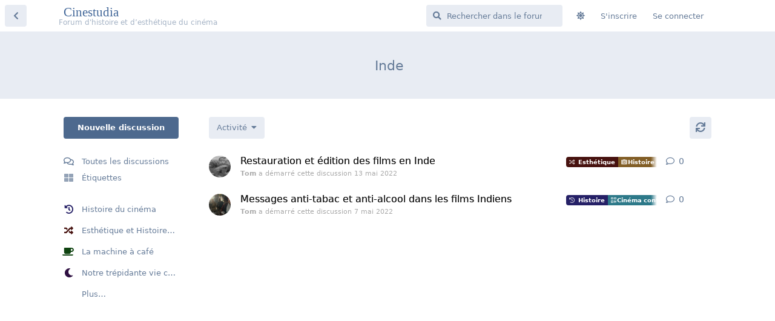

--- FILE ---
content_type: text/html; charset=utf-8
request_url: https://forum.cinestudia.fr/t/inde
body_size: 15255
content:
<!doctype html>
<html  dir="ltr"        lang="fr" >
    <head>
        <meta charset="utf-8">
        <title>Inde - Cinestudia</title>

        <link rel="stylesheet" href="https://forum.cinestudia.fr/assets/forum-fr.css?v=b527d9ac">
<link rel="canonical" href="https://forum.cinestudia.fr/t/inde">
<link rel="preload" href="https://forum.cinestudia.fr/assets/forum-fr.css?v=b527d9ac" as="style">
<link rel="preload" href="https://forum.cinestudia.fr/assets/forum.js?v=8fedee42" as="script">
<link rel="preload" href="https://forum.cinestudia.fr/assets/forum-fr.js?v=5d010586" as="script">
<link rel="preload" href="https://forum.cinestudia.fr/assets/fonts/fa-solid-900.woff2" as="font" type="font/woff2" crossorigin="">
<link rel="preload" href="https://forum.cinestudia.fr/assets/fonts/fa-regular-400.woff2" as="font" type="font/woff2" crossorigin="">
<meta name="viewport" content="width=device-width, initial-scale=1, maximum-scale=1, minimum-scale=1, viewport-fit=cover">
<meta name="description" content="Toutes les discussions avec l&#039;étiquette Inde">
<meta name="theme-color" content="#4D698E">
<meta name="application-name" content="Cinestudia">
<meta name="robots" content="index, follow">
<meta name="twitter:card" content="summary_large_image">
<meta name="twitter:image" content="https://forum.cinestudia.fr/assets/site-image-nsyhdoci.png">
<meta name="twitter:title" content="Inde">
<meta name="article:published_time" content="2024-10-17T08:24:13+00:00">
<meta name="article:updated_time" content="2022-05-13T11:19:46+00:00">
<meta name="twitter:url" content="https://forum.cinestudia.fr/t/inde">
<meta name="color-scheme" content="light">
<link rel="stylesheet" media="" class="nightmode-light" href="https://forum.cinestudia.fr/assets/forum.css?v=19384a02" />
<link rel="shortcut icon" href="https://forum.cinestudia.fr/assets/favicon-h4tbb4wm.png">
<meta property="og:site_name" content="Cinestudia">
<meta property="og:type" content="website">
<meta property="og:image" content="https://forum.cinestudia.fr/assets/site-image-nsyhdoci.png">
<meta property="og:title" content="Inde">
<meta property="og:url" content="https://forum.cinestudia.fr/t/inde">
<script type="application/ld+json">[{"@context":"http:\/\/schema.org","@type":"CollectionPage","publisher":{"@type":"Organization","name":"Cinestudia","url":"https:\/\/forum.cinestudia.fr","description":"Forum d'histoire et d'esth\u00e9tique du cin\u00e9ma","logo":null},"image":"https:\/\/forum.cinestudia.fr\/assets\/site-image-nsyhdoci.png","datePublished":"2024-10-17T08:24:13+00:00","dateModified":"2022-05-13T11:19:46+00:00","about":"","url":"https:\/\/forum.cinestudia.fr\/t\/inde"},{"@context":"http:\/\/schema.org","@type":"WebSite","url":"https:\/\/forum.cinestudia.fr\/","potentialAction":{"@type":"SearchAction","target":"https:\/\/forum.cinestudia.fr\/?q={search_term_string}","query-input":"required name=search_term_string"}}]</script>

        <script>
            /* fof/nightmode workaround for browsers without (prefers-color-scheme) CSS media query support */
            if (!window.matchMedia('not all and (prefers-color-scheme), (prefers-color-scheme)').matches) {
                document.querySelector('link.nightmode-light').removeAttribute('media');
            }
        </script>
        
    </head>

    <body>
        <style>
@-moz-document url-prefix() {
   html { background-color: black; visibility:hidden; }
   body  {color:transparent}
}
</style>

<script type="text/javascript">

$(function() {
    if(window.location.href === "https://forum.cinestudia.fr/") {
        $('body').css("overflow-y", "hidden");
        $('body').css("color", "transparent");
        $('html').css("background-color", "black");    
        $('html').css("visibility", "hidden");    
    } else {
        $('body').css("overflow-y", "scroll");
        $('body').css("color", "var(--text-color)");
        $('html').css("background-color", "white");
        $('html').css("visibility", "visible");    
    }
});
</script>


<script type="text/javascript">
$(document).ready(function() {
    if(window.location.href === "https://forum.cinestudia.fr/") {
    } else {
    $('body').css("overflow-y", "scroll");
    $('body').css("color", "var(--text-color)");
    $('html').css("background-color", "white");
    }
});
</script>




<link href="https://www.cinexploria.fr/wp-content/uploads/flarum/css-additionnel.css" rel="stylesheet" />





<script src="https://ajax.googleapis.com/ajax/libs/jquery/1.10.2/jquery.min.js" type="text/javascript"></script>

<style id="forbid-transitions-at-lauch">
html * {
  transition: none !important;
  -webkit-transition: none !important;
  -moz-transition: none !important;
  -ms-transition: none !important;
  -o-transition: none !important;
}
</style>






<script type="text/javascript">
$(document).ready(function() {
    if(window.location.href === "https://forum.cinestudia.fr/") {
    $('body').css("overflow-y", "hidden");
    } else {
    $('#accueil-image').remove();
    $('#accueil-image-div').remove();
    $('#accueil-titre').remove();
    $('#accueil-st').remove();
    $('body').css("overflow-y", "scroll");
    $('body').css("color", "var(--text-color)");
    $('html').css("background-color", "white");
    }
});
</script>


<script type="text/javascript">
$(function() {
	var images = ['flarum-accueil-1.jpg', 'flarum-accueil-2.jpg','flarum-accueil-3.jpg', 'flarum-accueil-4.jpg', 'flarum-accueil-5.jpg', 'flarum-accueil-6.jpg', 'flarum-accueil-7.jpg', 'flarum-accueil-8.jpg', 'flarum-accueil-9.jpg', 'flarum-accueil-10.jpg', 'flarum-accueil-11.jpg', 'flarum-accueil-12.jpg', 'flarum-accueil-13.jpg', 'flarum-accueil-14.jpg', 'flarum-accueil-15.jpg', 'flarum-accueil-16.jpg', 'flarum-accueil-17.jpg', 'flarum-accueil-18.jpg', 'flarum-accueil-19.jpg', 'flarum-accueil-20.jpg', 'flarum-accueil-21.jpg', 'flarum-accueil-22.png', 'flarum-accueil-23.jpg', 'flarum-accueil-24.jpg', 'flarum-accueil-25.jpg', 'flarum-accueil-26.jpg', 'flarum-accueil-27.jpg', 'flarum-accueil-28.jpg', 'flarum-accueil-29.jpg', 'flarum-accueil-30.jpg', 'flarum-accueil-31.jpg', 'flarum-accueil-32.jpg', 'flarum-accueil-33.jpg', 'flarum-accueil-34.jpg', 'flarum-accueil-35.jpg', 'flarum-accueil-36.jpg', 'flarum-accueil-37.jpg', 'flarum-accueil-38.jpg', 'flarum-accueil-39.jpg', 'flarum-accueil-40.jpg', 'flarum-accueil-41.jpg', 'flarum-accueil-42.jpg', 'flarum-accueil-43.jpg', 'flarum-accueil-44.jpg', 'flarum-accueil-45.jpg', 'flarum-accueil-46.png', 'flarum-accueil-47.jpg', 'flarum-accueil-48.jpg', 'flarum-accueil-49.jpg', 'flarum-accueil-50.jpg', 'flarum-accueil-51.jpg', 'flarum-accueil-52.jpg', 'flarum-accueil-53.jpg', 'flarum-accueil-54.jpg'];
	$('#accueil-image').css({'background-image': 'url("https://www.cinexploria.fr/wp-content/uploads/flarum/entetes/' + images[Math.floor(Math.random() * images.length)] + '")'});
});
</script>


<div rel="preload" id="accueil-image" onload="fadeIn(this)" class="accueil-image">
    <div id="accueil-titre" class="accueil-titre">
        <div class="accueil-titre-text">Cinestudia</div>
        <div id="accueil-st" class="accueil-st">Forum d'histoire et d'esthétique du cinéma</div>
    </div>
</div>


<script>
// this function must be defined in the global scope
window.fadeIn = function(obj) {
    $(obj).fadeIn(1000);
}
</script>


<div id="app" class="App">

    <div id="app-navigation" class="App-navigation"></div>

    <div id="drawer" class="App-drawer">

        <header id="header" class="App-header">
            <div id="header-navigation" class="Header-navigation"></div>
            <div class="container">
                <div class="Header-title">
                    <a href="https://forum.cinestudia.fr" id="home-link">
                                                    Cinestudia
                                            </a>
                </div>
                <div id="header-primary" class="Header-primary"></div>
                <div id="header-secondary" class="Header-secondary"></div>
            </div>
        </header>

    </div>

    <main class="App-content">
        <div id="content"></div>

        <div id="flarum-loading" style="display: none">
    Chargement…
</div>

<noscript>
    <div class="Alert">
        <div class="container">
            Ce site est optimisé pour être consulté depuis un navigateur moderne dans lequel JavaScript est activé.
        </div>
    </div>
</noscript>

<div id="flarum-loading-error" style="display: none">
    <div class="Alert">
        <div class="container">
            Une erreur est survenue lors du chargement de la version complète de ce site. Veuillez vider le cache de votre navigateur et rafraîchir cette page pour tenter de corriger cette erreur.
        </div>
    </div>
</div>

<noscript id="flarum-content">
    <div class="container">
    <h1>Inde</h1>
    <p></p>

    <ul>
                    <li>
                <a href="https://forum.cinestudia.fr/d/68-restauration-et-edition-des-films-en-inde">
                    Restauration et édition des films en Inde
                </a>
            </li>
                    <li>
                <a href="https://forum.cinestudia.fr/d/53-messages-anti-tabac-et-anti-alcool-dans-les-films-indiens">
                    Messages anti-tabac et anti-alcool dans les films Indiens
                </a>
            </li>
            </ul>

    
    </div>

</noscript>


        <div class="App-composer">
            <div class="container">
                <div id="composer"></div>
            </div>
        </div>
    </main>

</div>

<div class="footer-perso"><hr><a href="https://forum.cinestudia.fr/p/4-a-propos">À propos</a> • <a href="mailto:forum.cinestudia@gmail.com">Contact</a> • <a href="https://forum.cinestudia.fr/d/22-regles-du-forum">Règles du forum</a><br><span style="line-height:2; opacity:0.6">Système de forum <a href="https://flarum.org/" target="_blank"rel="noopener">Flarum</a>, hébergé par <a href="https://freeflarum.com/" target="_blank" rel="noopener">Freeflarum</a>.</span></div></div>




<div style="display:none" class="TagCloud-order"><div class="TagCloud">

<a style="--tag-bg: #C2CFE2;" class="TagLabel  colored" title="" href="/t/1895-00"><span class="TagLabel-text"> 1895-00'</span></a>
<a style="--tag-bg: #C2CFE2;" class="TagLabel  colored" title="" href="/t/10"><span class="TagLabel-text"> 10'</span></a>
<a style="--tag-bg: #C2CFE2;" class="TagLabel  colored" title="" href="/t/20"><span class="TagLabel-text"> 20'</span></a>
<a style="--tag-bg: #C2CFE2;" class="TagLabel  colored" title="" href="/t/30"><span class="TagLabel-text"> 30'</span></a>
<a style="--tag-bg: #C2CFE2;" class="TagLabel  colored" title="" href="/t/40"><span class="TagLabel-text"> 40'</span></a>
<a style="--tag-bg: #C2CFE2;" class="TagLabel  colored" title="" href="/t/50"><span class="TagLabel-text"> 50'</span></a>
<a style="--tag-bg: #C2CFE2;" class="TagLabel  colored" title="" href="/t/60"><span class="TagLabel-text"> 60'</span></a>
<a style="--tag-bg: #C2CFE2;" class="TagLabel  colored" title="" href="/t/70"><span class="TagLabel-text"> 70'</span></a>
<a style="--tag-bg: #C2CFE2;" class="TagLabel  colored" title="" href="/t/80"><span class="TagLabel-text"> 80'</span></a>
<a style="--tag-bg: #C2CFE2;" class="TagLabel  colored" title="" href="/t/90"><span class="TagLabel-text"> 90'</span></a>
<a style="--tag-bg: #C2CFE2;" class="TagLabel  colored" title="" href="/t/2000"><span class="TagLabel-text"> 2000'</span></a>
<a style="--tag-bg: #C2CFE2;" class="TagLabel  colored" title="" href="/t/2010"><span class="TagLabel-text"> 2010'</span></a>
<a style="--tag-bg: #C2CFE2;" class="TagLabel  colored" title="" href="/t/2020"><span class="TagLabel-text"> 2020'</span></a>
</br>
<a style="" class="TagLabel " title="" href="/t/chine"><span class="TagLabel-text"><i class="icon flag-ch"></i> Chine</span></a>
<a style="" class="TagLabel " title="" href="/t/coree-du-sud"><span class="TagLabel-text"><i class="icon flag-kr"></i> Corée du Sud </span></a>
<a style="" class="TagLabel " title="" href="/t/danemark"><span class="TagLabel-text"><i class="icon flag-dk"></i> Danemark</span></a>
<a style="" class="TagLabel " title="" href="/t/france"><span class="TagLabel-text"><i class="icon flag-fr"></i> France</span></a>
<a style="" class="TagLabel " title="" href="/t/inde"><span class="TagLabel-text"><i class="icon flag-in"></i> Inde</span></a>
<a style="" class="TagLabel " title="" href="/t/iran"><span class="TagLabel-text"><i class="icon flag-ir"></i> Iran</span></a>
<a style="" class="TagLabel " title="" href="/t/mexique"><span class="TagLabel-text"><i class="icon flag-mx"></i> Mexique</span></a>
<a style="" class="TagLabel " title="" href="/t/nigeria"><span class="TagLabel-text"><i class="icon flag-ng"></i> Nigeria</span></a>
<a style="" class="TagLabel " title="" href="/t/russie-urss"><span class="TagLabel-text"><i class="icon flag-ru"></i> Russie / URSS</span></a>
<a style="" class="TagLabel " title="" href="/t/usa"><span class="TagLabel-text"><i class="icon flag-us"></i> USA</span></a>
</br>
<a style="--tag-bg: #8FA9D1;" class="TagLabel  colored" title="" href="/t/animation"><span class="TagLabel-text"> Animation</span></a>
<a style="--tag-bg: #8FA9D1;" class="TagLabel  colored" title="" href="/t/court-metrage"><span class="TagLabel-text"> Court-métrage</span></a>
<a style="--tag-bg: #8FA9D1;" class="TagLabel  colored" title="" href="/t/documentaire"><span class="TagLabel-text"> Documentaire</span></a>
<a style="--tag-bg: #8FA9D1;" class="TagLabel  colored" title="" href="/t/experimental"><span class="TagLabel-text"> Expérimental</span></a>
<a style="--tag-bg: #000000;" class="TagLabel  colored" title="If you don't speak french and want to start a conversation in english, use this tag. A moderator will complete it with tags related to your question." href="/t/topics-in-english"><span class="TagLabel-text"> Topics in English</span></a>

</div></div>



<script type="text/javascript" src="https://ajax.googleapis.com/ajax/libs/jquery/1.7.2/jquery.min.js"> </script>

<script>
$(document).ready(function() {
    if(window.location.href === "https://forum.cinestudia.fr/") {
        $('.TagsPage-content .TagCloud').replaceWith($('.TagCloud-order').html());
    } else {
    }
});
</script>


<script src="https://cdnjs.cloudflare.com/ajax/libs/jquery/2.1.0/jquery.min.js"> </script>



<script>
$('a[href="https://forum.cinestudia.fr/"]').click(function() {
  $('.TagsPage-content .TagCloud').replaceWith($('.TagCloud-order').html());
})
</script>







<script>

/*jshint esversion: 6 */

$(".accueil-image").click(function(e) {
  if (/Android|webOS|Kindle|Silk|KFTT|KFOT|KFJWA|KFJWI|KFSOWI|KFTHWA|KFTHWI|KFAPWA|KFAPWI|iPhone|iPad|iPod|BlackBerry|IEMobile|Opera Mini/i.test(navigator.userAgent)) {
    $(this).children("#accueil-titre").addClass("accueil-titre-clic-smart");
    $(this).children("#accueil-st").addClass("accueil-st-clic-smart");
    $(this).addClass("accueil-image-clic-smart");
    $(this).delay(1000).queue(function() {
      $(this).remove();
    });
    $(this).children("#accueil-titre").delay(1000).queue(function() {
      $(this).remove();
    });
    $(this).children("#accueil-st").delay(1000).queue(function() {
      $(this).remove();
    });
    $('body').css("overflow-y", "scroll");
    $('body').css("color", "var(--text-color)");
    $('html').css("background-color", "white");
  } else {}

});


$(".accueil-titre-text").click(function(e) {
  if (/Android|webOS|Kindle|Silk|KFTT|KFOT|KFJWA|KFJWI|KFSOWI|KFTHWA|KFTHWI|KFAPWA|KFAPWI|iPhone|iPad|iPod|BlackBerry|IEMobile|Opera Mini/i.test(navigator.userAgent)) {} else {

    $(this).parents("#accueil-image").addClass("accueil-image-clic");
    $(this).siblings("#accueil-st").addClass("accueil-st-clic");
    $(this).parents("#accueil-titre").addClass("accueil-titre-clic");
    $(this).parents("#accueil-image").delay(1000).queue(function() {
      $(this).remove();
    });
    $(this).parents("#accueil-st").delay(1000).queue(function() {
      $(this).remove();
    });
    $(this).parents("#accueil-titre").delay(1000).queue(function() {
      $(this).remove();
    });
    $(this).delay(1000).queue(function() {
      $(this).remove();
    });
    $('body').css("overflow-y", "scroll");
    $('body').css("color", "var(--text-color)");
    $('html').css("background-color", "white");
  }

});

</script>








<script>
function tweakMobiletab() {
  let mobileTab, mobileTabTags, mobileTabHome, mobileTabHomeTags, mobileTabLoggedIn, mobileTabAllDiscussions, mobileTabPrivateDiscussions;
  try {
    mobileTab = document.getElementsByClassName("MobileTab")[0];
    try { mobileTabHome = mobileTab.getElementsByClassName("item-home")[0]; }catch{}
    try { mobileTabTags = mobileTab.getElementsByClassName("item-tags")[0]; }catch{}
    try { mobileTabLoggedIn = mobileTab.getElementsByClassName("item-session")[0]; }catch{}
    if(mobileTabHome != undefined || mobileTabHome != null) {
      if(mobileTabLoggedIn != undefined || mobileTabLoggedIn != null) {
        mobileTabPrivateDiscussions = document.createElement('li');
        mobileTabPrivateDiscussions.classList.add('item-private-discussions');
        mobileTabPrivateDiscussions.innerHTML = '<a class="hasIcon" aria-label="Private Discussions" href="/private" active="false"><i aria-hidden="true" class="icon fas fa-comment Button-icon"></i><span class="Button-label">Private Discussions</span></a>';
        mobileTabTags.insertAdjacentElement("afterend", mobileTabPrivateDiscussions);
        mobileTabPrivateDiscussions.getElementsByTagName("a")[0].addEventListener('click',function(e){e.preventDefault();m.route.set('/private');});
      }
      mobileTabAllDiscussions = document.createElement('li');
      mobileTabAllDiscussions.classList.add('item-discussions');
      mobileTabAllDiscussions.innerHTML = '<a class="hasIcon" aria-label="All Discussions" href="/all" active="false"><i aria-hidden="true" class="icon far fa-comments Button-icon"></i><span class="Button-label">All Discussions</span></a>';
      mobileTabTags.insertAdjacentElement("afterend", mobileTabAllDiscussions);
      mobileTabAllDiscussions.getElementsByTagName("a")[0].addEventListener('click',function(e){e.preventDefault();m.route.set('/all');});
      mobileTabTags.remove();
    }
  }catch{}
}
function classChanged(){
  const url = self.location.href;
  tweakMobiletab();
  try{
    let mobileTabItems = document.getElementsByClassName("MobileTab-items")[0].getElementsByTagName("li");
    if(mobileTabItems != undefined || mobileTabItems != null)
      for(i=0, j=5; i<5; i++){
        if(mobileTabItems[i].getElementsByTagName("a")[0].href === url)
          mobileTabItems[i].getElementsByTagName("a")[0].setAttribute('active','true');
        else
          mobileTabItems[i].getElementsByTagName("a")[0].setAttribute('active','false');
      }
  }catch{}
}
let appF = document.getElementById("app"), ob = new MutationObserver(function(){classChanged();});
ob.observe(appF,{attributes: true, attributeFilter: ["class"]});
</script>







<script>
$(document).ready(function() {
  document.getElementsByTagName("html")[0].style.visibility = "visible";
});
</script>



<script>
window.onload = () => {
    document.getElementById("forbid-transitions-at-lauch").remove();
}
</script>




        <div id="modal"></div>
        <div id="alerts"></div>

        <script>
            document.getElementById('flarum-loading').style.display = 'block';
            var flarum = {extensions: {}};
        </script>

        <script src="https://forum.cinestudia.fr/assets/forum.js?v=8fedee42"></script>
<script src="https://forum.cinestudia.fr/assets/forum-fr.js?v=5d010586"></script>

        <script id="flarum-json-payload" type="application/json">{"fof-nightmode.assets.day":"https:\/\/forum.cinestudia.fr\/assets\/forum.css?v=19384a02","fof-nightmode.assets.night":"https:\/\/forum.cinestudia.fr\/assets\/forum-dark.css?v=36f9874f","resources":[{"type":"forums","id":"1","attributes":{"title":"Cinestudia","description":"Forum d\u0027histoire et d\u0027esth\u00e9tique du cin\u00e9ma","showLanguageSelector":false,"baseUrl":"https:\/\/forum.cinestudia.fr","basePath":"","baseOrigin":"https:\/\/forum.cinestudia.fr","debug":false,"apiUrl":"https:\/\/forum.cinestudia.fr\/api","welcomeTitle":"Bienvenue sur Cinestudia !","welcomeMessage":"\n\u003Cspan class=\u0022welcome-pc\u0022\u003ECe forum est d\u00e9di\u00e9 \u00e0 la recherche cin\u00e9ma (histoire, analyse, esth\u00e9tique...),\u003Cbr\u003Eet \u00e0 toutes les questions (pointues ou de novice) que vous pourriez avoir \u00e0 ce sujet.\u003Cbr\u003E\nPassez jeter un \u0153il aux \u003Ca href=\u0022d\/22-regles-du-forum\u0022 style=\u0022text-decoration: underline;\u0022\u003Equelques r\u00e8gles du lieu\u003C\/a\u003E, puis lancez-vous !\u003C\/span\u003E\n\n\u003Cspan class=\u0022welcome-smartphone\u0022\u003ECe forum est d\u00e9di\u00e9 \u00e0 la recherche cin\u00e9ma (histoire, analyse, esth\u00e9tique...), et \u00e0 toutes les questions (pointues ou de novice) que vous pourriez avoir \u00e0 ce sujet. Passez jeter un \u0153il aux \u003Ca href=\u0022d\/22-regles-du-forum\u0022 style=\u0022text-decoration: underline;\u0022\u003Equelques r\u00e8gles du lieu\u003C\/a\u003E, puis lancez-vous !\u003C\/span\u003E\n\n\u003Cbr\u003E\u003Cbr\u003E\n\nSi vous avez besoin d\u0027aide pour vos premiers pas ou pour savoir o\u00f9 poster, \u003Ca href=\u0022d\/32-ou-poster-quoi-premiers-pas\u0022 style=\u0022text-decoration: underline;\u0022\u003Ec\u0027est ici\u003C\/a\u003E. \u25cf Si vous voulez simplement discuter d\u0027un film, \u003Ca href=\u0022https:\/\/forum.cinestudia.fr\/t\/cinema-vos-derniers-films-vus\u0022 style=\u0022text-decoration: underline;\u0022\u003Ec\u0027est par ici\u003C\/a\u003E. \u25cf Si vous voulez vous pr\u00e9senter, \u003Ca href=\u0022d\/81-presentez-vous\u0022 style=\u0022text-decoration: underline;\u0022\u003Ec\u0027est l\u00e0\u003C\/a\u003E \u25cf Et si vous rencontrez le moindre probl\u00e8me (technique ou autre), n\u0027h\u00e9sitez pas \u00e0 venir le reporter dans \u003Ca href=\u0022d\/34-debug-du-forum\u0022 style=\u0022text-decoration: underline;\u0022\u003Ele topic de debug du forum\u003C\/a\u003E.","themePrimaryColor":"#4D698E","themeSecondaryColor":"#4D698E","logoUrl":null,"faviconUrl":"https:\/\/forum.cinestudia.fr\/assets\/favicon-h4tbb4wm.png","headerHtml":"\u003Cstyle\u003E\n@-moz-document url-prefix() {\n   html { background-color: black; visibility:hidden; }\n   body  {color:transparent}\n}\n\u003C\/style\u003E\n\n\u003Cscript type=\u0022text\/javascript\u0022\u003E\n\n$(function() {\n    if(window.location.href === \u0022https:\/\/forum.cinestudia.fr\/\u0022) {\n        $(\u0027body\u0027).css(\u0022overflow-y\u0022, \u0022hidden\u0022);\n        $(\u0027body\u0027).css(\u0022color\u0022, \u0022transparent\u0022);\n        $(\u0027html\u0027).css(\u0022background-color\u0022, \u0022black\u0022);    \n        $(\u0027html\u0027).css(\u0022visibility\u0022, \u0022hidden\u0022);    \n    } else {\n        $(\u0027body\u0027).css(\u0022overflow-y\u0022, \u0022scroll\u0022);\n        $(\u0027body\u0027).css(\u0022color\u0022, \u0022var(--text-color)\u0022);\n        $(\u0027html\u0027).css(\u0022background-color\u0022, \u0022white\u0022);\n        $(\u0027html\u0027).css(\u0022visibility\u0022, \u0022visible\u0022);    \n    }\n});\n\u003C\/script\u003E\n\n\n\u003Cscript type=\u0022text\/javascript\u0022\u003E\n$(document).ready(function() {\n    if(window.location.href === \u0022https:\/\/forum.cinestudia.fr\/\u0022) {\n    } else {\n    $(\u0027body\u0027).css(\u0022overflow-y\u0022, \u0022scroll\u0022);\n    $(\u0027body\u0027).css(\u0022color\u0022, \u0022var(--text-color)\u0022);\n    $(\u0027html\u0027).css(\u0022background-color\u0022, \u0022white\u0022);\n    }\n});\n\u003C\/script\u003E\n\n\n\n\n\u003Clink href=\u0022https:\/\/www.cinexploria.fr\/wp-content\/uploads\/flarum\/css-additionnel.css\u0022 rel=\u0022stylesheet\u0022 \/\u003E\n\n\n\n\n\n\u003Cscript src=\u0022https:\/\/ajax.googleapis.com\/ajax\/libs\/jquery\/1.10.2\/jquery.min.js\u0022 type=\u0022text\/javascript\u0022\u003E\u003C\/script\u003E\n\n\u003Cstyle id=\u0022forbid-transitions-at-lauch\u0022\u003E\nhtml * {\n  transition: none !important;\n  -webkit-transition: none !important;\n  -moz-transition: none !important;\n  -ms-transition: none !important;\n  -o-transition: none !important;\n}\n\u003C\/style\u003E\n\n\n\n\n\n\n\u003Cscript type=\u0022text\/javascript\u0022\u003E\n$(document).ready(function() {\n    if(window.location.href === \u0022https:\/\/forum.cinestudia.fr\/\u0022) {\n    $(\u0027body\u0027).css(\u0022overflow-y\u0022, \u0022hidden\u0022);\n    } else {\n    $(\u0027#accueil-image\u0027).remove();\n    $(\u0027#accueil-image-div\u0027).remove();\n    $(\u0027#accueil-titre\u0027).remove();\n    $(\u0027#accueil-st\u0027).remove();\n    $(\u0027body\u0027).css(\u0022overflow-y\u0022, \u0022scroll\u0022);\n    $(\u0027body\u0027).css(\u0022color\u0022, \u0022var(--text-color)\u0022);\n    $(\u0027html\u0027).css(\u0022background-color\u0022, \u0022white\u0022);\n    }\n});\n\u003C\/script\u003E\n\n\n\u003Cscript type=\u0022text\/javascript\u0022\u003E\n$(function() {\n\tvar images = [\u0027flarum-accueil-1.jpg\u0027, \u0027flarum-accueil-2.jpg\u0027,\u0027flarum-accueil-3.jpg\u0027, \u0027flarum-accueil-4.jpg\u0027, \u0027flarum-accueil-5.jpg\u0027, \u0027flarum-accueil-6.jpg\u0027, \u0027flarum-accueil-7.jpg\u0027, \u0027flarum-accueil-8.jpg\u0027, \u0027flarum-accueil-9.jpg\u0027, \u0027flarum-accueil-10.jpg\u0027, \u0027flarum-accueil-11.jpg\u0027, \u0027flarum-accueil-12.jpg\u0027, \u0027flarum-accueil-13.jpg\u0027, \u0027flarum-accueil-14.jpg\u0027, \u0027flarum-accueil-15.jpg\u0027, \u0027flarum-accueil-16.jpg\u0027, \u0027flarum-accueil-17.jpg\u0027, \u0027flarum-accueil-18.jpg\u0027, \u0027flarum-accueil-19.jpg\u0027, \u0027flarum-accueil-20.jpg\u0027, \u0027flarum-accueil-21.jpg\u0027, \u0027flarum-accueil-22.png\u0027, \u0027flarum-accueil-23.jpg\u0027, \u0027flarum-accueil-24.jpg\u0027, \u0027flarum-accueil-25.jpg\u0027, \u0027flarum-accueil-26.jpg\u0027, \u0027flarum-accueil-27.jpg\u0027, \u0027flarum-accueil-28.jpg\u0027, \u0027flarum-accueil-29.jpg\u0027, \u0027flarum-accueil-30.jpg\u0027, \u0027flarum-accueil-31.jpg\u0027, \u0027flarum-accueil-32.jpg\u0027, \u0027flarum-accueil-33.jpg\u0027, \u0027flarum-accueil-34.jpg\u0027, \u0027flarum-accueil-35.jpg\u0027, \u0027flarum-accueil-36.jpg\u0027, \u0027flarum-accueil-37.jpg\u0027, \u0027flarum-accueil-38.jpg\u0027, \u0027flarum-accueil-39.jpg\u0027, \u0027flarum-accueil-40.jpg\u0027, \u0027flarum-accueil-41.jpg\u0027, \u0027flarum-accueil-42.jpg\u0027, \u0027flarum-accueil-43.jpg\u0027, \u0027flarum-accueil-44.jpg\u0027, \u0027flarum-accueil-45.jpg\u0027, \u0027flarum-accueil-46.png\u0027, \u0027flarum-accueil-47.jpg\u0027, \u0027flarum-accueil-48.jpg\u0027, \u0027flarum-accueil-49.jpg\u0027, \u0027flarum-accueil-50.jpg\u0027, \u0027flarum-accueil-51.jpg\u0027, \u0027flarum-accueil-52.jpg\u0027, \u0027flarum-accueil-53.jpg\u0027, \u0027flarum-accueil-54.jpg\u0027];\n\t$(\u0027#accueil-image\u0027).css({\u0027background-image\u0027: \u0027url(\u0022https:\/\/www.cinexploria.fr\/wp-content\/uploads\/flarum\/entetes\/\u0027 + images[Math.floor(Math.random() * images.length)] + \u0027\u0022)\u0027});\n});\n\u003C\/script\u003E\n\n\n\u003Cdiv rel=\u0022preload\u0022 id=\u0022accueil-image\u0022 onload=\u0022fadeIn(this)\u0022 class=\u0022accueil-image\u0022\u003E\n    \u003Cdiv id=\u0022accueil-titre\u0022 class=\u0022accueil-titre\u0022\u003E\n        \u003Cdiv class=\u0022accueil-titre-text\u0022\u003ECinestudia\u003C\/div\u003E\n        \u003Cdiv id=\u0022accueil-st\u0022 class=\u0022accueil-st\u0022\u003EForum d\u0027histoire et d\u0027esth\u00e9tique du cin\u00e9ma\u003C\/div\u003E\n    \u003C\/div\u003E\n\u003C\/div\u003E\n\n\n\u003Cscript\u003E\n\/\/ this function must be defined in the global scope\nwindow.fadeIn = function(obj) {\n    $(obj).fadeIn(1000);\n}\n\u003C\/script\u003E\n","footerHtml":"\u003Cdiv class=\u0022footer-perso\u0022\u003E\u003Chr\u003E\u003Ca href=\u0022https:\/\/forum.cinestudia.fr\/p\/4-a-propos\u0022\u003E\u00c0 propos\u003C\/a\u003E \u2022 \u003Ca href=\u0022mailto:forum.cinestudia@gmail.com\u0022\u003EContact\u003C\/a\u003E \u2022 \u003Ca href=\u0022https:\/\/forum.cinestudia.fr\/d\/22-regles-du-forum\u0022\u003ER\u00e8gles du forum\u003C\/a\u003E\u003Cbr\u003E\u003Cspan style=\u0022line-height:2; opacity:0.6\u0022\u003ESyst\u00e8me de forum \u003Ca href=\u0022https:\/\/flarum.org\/\u0022 target=\u0022_blank\u0022rel=\u0022noopener\u0022\u003EFlarum\u003C\/a\u003E, h\u00e9berg\u00e9 par \u003Ca href=\u0022https:\/\/freeflarum.com\/\u0022 target=\u0022_blank\u0022 rel=\u0022noopener\u0022\u003EFreeflarum\u003C\/a\u003E.\u003C\/span\u003E\u003C\/div\u003E\u003C\/div\u003E\n\n\n\n\n\u003Cdiv style=\u0022display:none\u0022 class=\u0022TagCloud-order\u0022\u003E\u003Cdiv class=\u0022TagCloud\u0022\u003E\n\n\u003Ca style=\u0022--tag-bg: #C2CFE2;\u0022 class=\u0022TagLabel  colored\u0022 title=\u0022\u0022 href=\u0022\/t\/1895-00\u0022\u003E\u003Cspan class=\u0022TagLabel-text\u0022\u003E 1895-00\u0027\u003C\/span\u003E\u003C\/a\u003E\n\u003Ca style=\u0022--tag-bg: #C2CFE2;\u0022 class=\u0022TagLabel  colored\u0022 title=\u0022\u0022 href=\u0022\/t\/10\u0022\u003E\u003Cspan class=\u0022TagLabel-text\u0022\u003E 10\u0027\u003C\/span\u003E\u003C\/a\u003E\n\u003Ca style=\u0022--tag-bg: #C2CFE2;\u0022 class=\u0022TagLabel  colored\u0022 title=\u0022\u0022 href=\u0022\/t\/20\u0022\u003E\u003Cspan class=\u0022TagLabel-text\u0022\u003E 20\u0027\u003C\/span\u003E\u003C\/a\u003E\n\u003Ca style=\u0022--tag-bg: #C2CFE2;\u0022 class=\u0022TagLabel  colored\u0022 title=\u0022\u0022 href=\u0022\/t\/30\u0022\u003E\u003Cspan class=\u0022TagLabel-text\u0022\u003E 30\u0027\u003C\/span\u003E\u003C\/a\u003E\n\u003Ca style=\u0022--tag-bg: #C2CFE2;\u0022 class=\u0022TagLabel  colored\u0022 title=\u0022\u0022 href=\u0022\/t\/40\u0022\u003E\u003Cspan class=\u0022TagLabel-text\u0022\u003E 40\u0027\u003C\/span\u003E\u003C\/a\u003E\n\u003Ca style=\u0022--tag-bg: #C2CFE2;\u0022 class=\u0022TagLabel  colored\u0022 title=\u0022\u0022 href=\u0022\/t\/50\u0022\u003E\u003Cspan class=\u0022TagLabel-text\u0022\u003E 50\u0027\u003C\/span\u003E\u003C\/a\u003E\n\u003Ca style=\u0022--tag-bg: #C2CFE2;\u0022 class=\u0022TagLabel  colored\u0022 title=\u0022\u0022 href=\u0022\/t\/60\u0022\u003E\u003Cspan class=\u0022TagLabel-text\u0022\u003E 60\u0027\u003C\/span\u003E\u003C\/a\u003E\n\u003Ca style=\u0022--tag-bg: #C2CFE2;\u0022 class=\u0022TagLabel  colored\u0022 title=\u0022\u0022 href=\u0022\/t\/70\u0022\u003E\u003Cspan class=\u0022TagLabel-text\u0022\u003E 70\u0027\u003C\/span\u003E\u003C\/a\u003E\n\u003Ca style=\u0022--tag-bg: #C2CFE2;\u0022 class=\u0022TagLabel  colored\u0022 title=\u0022\u0022 href=\u0022\/t\/80\u0022\u003E\u003Cspan class=\u0022TagLabel-text\u0022\u003E 80\u0027\u003C\/span\u003E\u003C\/a\u003E\n\u003Ca style=\u0022--tag-bg: #C2CFE2;\u0022 class=\u0022TagLabel  colored\u0022 title=\u0022\u0022 href=\u0022\/t\/90\u0022\u003E\u003Cspan class=\u0022TagLabel-text\u0022\u003E 90\u0027\u003C\/span\u003E\u003C\/a\u003E\n\u003Ca style=\u0022--tag-bg: #C2CFE2;\u0022 class=\u0022TagLabel  colored\u0022 title=\u0022\u0022 href=\u0022\/t\/2000\u0022\u003E\u003Cspan class=\u0022TagLabel-text\u0022\u003E 2000\u0027\u003C\/span\u003E\u003C\/a\u003E\n\u003Ca style=\u0022--tag-bg: #C2CFE2;\u0022 class=\u0022TagLabel  colored\u0022 title=\u0022\u0022 href=\u0022\/t\/2010\u0022\u003E\u003Cspan class=\u0022TagLabel-text\u0022\u003E 2010\u0027\u003C\/span\u003E\u003C\/a\u003E\n\u003Ca style=\u0022--tag-bg: #C2CFE2;\u0022 class=\u0022TagLabel  colored\u0022 title=\u0022\u0022 href=\u0022\/t\/2020\u0022\u003E\u003Cspan class=\u0022TagLabel-text\u0022\u003E 2020\u0027\u003C\/span\u003E\u003C\/a\u003E\n\u003C\/br\u003E\n\u003Ca style=\u0022\u0022 class=\u0022TagLabel \u0022 title=\u0022\u0022 href=\u0022\/t\/chine\u0022\u003E\u003Cspan class=\u0022TagLabel-text\u0022\u003E\u003Ci class=\u0022icon flag-ch\u0022\u003E\u003C\/i\u003E Chine\u003C\/span\u003E\u003C\/a\u003E\n\u003Ca style=\u0022\u0022 class=\u0022TagLabel \u0022 title=\u0022\u0022 href=\u0022\/t\/coree-du-sud\u0022\u003E\u003Cspan class=\u0022TagLabel-text\u0022\u003E\u003Ci class=\u0022icon flag-kr\u0022\u003E\u003C\/i\u003E Cor\u00e9e du Sud \u003C\/span\u003E\u003C\/a\u003E\n\u003Ca style=\u0022\u0022 class=\u0022TagLabel \u0022 title=\u0022\u0022 href=\u0022\/t\/danemark\u0022\u003E\u003Cspan class=\u0022TagLabel-text\u0022\u003E\u003Ci class=\u0022icon flag-dk\u0022\u003E\u003C\/i\u003E Danemark\u003C\/span\u003E\u003C\/a\u003E\n\u003Ca style=\u0022\u0022 class=\u0022TagLabel \u0022 title=\u0022\u0022 href=\u0022\/t\/france\u0022\u003E\u003Cspan class=\u0022TagLabel-text\u0022\u003E\u003Ci class=\u0022icon flag-fr\u0022\u003E\u003C\/i\u003E France\u003C\/span\u003E\u003C\/a\u003E\n\u003Ca style=\u0022\u0022 class=\u0022TagLabel \u0022 title=\u0022\u0022 href=\u0022\/t\/inde\u0022\u003E\u003Cspan class=\u0022TagLabel-text\u0022\u003E\u003Ci class=\u0022icon flag-in\u0022\u003E\u003C\/i\u003E Inde\u003C\/span\u003E\u003C\/a\u003E\n\u003Ca style=\u0022\u0022 class=\u0022TagLabel \u0022 title=\u0022\u0022 href=\u0022\/t\/iran\u0022\u003E\u003Cspan class=\u0022TagLabel-text\u0022\u003E\u003Ci class=\u0022icon flag-ir\u0022\u003E\u003C\/i\u003E Iran\u003C\/span\u003E\u003C\/a\u003E\n\u003Ca style=\u0022\u0022 class=\u0022TagLabel \u0022 title=\u0022\u0022 href=\u0022\/t\/mexique\u0022\u003E\u003Cspan class=\u0022TagLabel-text\u0022\u003E\u003Ci class=\u0022icon flag-mx\u0022\u003E\u003C\/i\u003E Mexique\u003C\/span\u003E\u003C\/a\u003E\n\u003Ca style=\u0022\u0022 class=\u0022TagLabel \u0022 title=\u0022\u0022 href=\u0022\/t\/nigeria\u0022\u003E\u003Cspan class=\u0022TagLabel-text\u0022\u003E\u003Ci class=\u0022icon flag-ng\u0022\u003E\u003C\/i\u003E Nigeria\u003C\/span\u003E\u003C\/a\u003E\n\u003Ca style=\u0022\u0022 class=\u0022TagLabel \u0022 title=\u0022\u0022 href=\u0022\/t\/russie-urss\u0022\u003E\u003Cspan class=\u0022TagLabel-text\u0022\u003E\u003Ci class=\u0022icon flag-ru\u0022\u003E\u003C\/i\u003E Russie \/ URSS\u003C\/span\u003E\u003C\/a\u003E\n\u003Ca style=\u0022\u0022 class=\u0022TagLabel \u0022 title=\u0022\u0022 href=\u0022\/t\/usa\u0022\u003E\u003Cspan class=\u0022TagLabel-text\u0022\u003E\u003Ci class=\u0022icon flag-us\u0022\u003E\u003C\/i\u003E USA\u003C\/span\u003E\u003C\/a\u003E\n\u003C\/br\u003E\n\u003Ca style=\u0022--tag-bg: #8FA9D1;\u0022 class=\u0022TagLabel  colored\u0022 title=\u0022\u0022 href=\u0022\/t\/animation\u0022\u003E\u003Cspan class=\u0022TagLabel-text\u0022\u003E Animation\u003C\/span\u003E\u003C\/a\u003E\n\u003Ca style=\u0022--tag-bg: #8FA9D1;\u0022 class=\u0022TagLabel  colored\u0022 title=\u0022\u0022 href=\u0022\/t\/court-metrage\u0022\u003E\u003Cspan class=\u0022TagLabel-text\u0022\u003E Court-m\u00e9trage\u003C\/span\u003E\u003C\/a\u003E\n\u003Ca style=\u0022--tag-bg: #8FA9D1;\u0022 class=\u0022TagLabel  colored\u0022 title=\u0022\u0022 href=\u0022\/t\/documentaire\u0022\u003E\u003Cspan class=\u0022TagLabel-text\u0022\u003E Documentaire\u003C\/span\u003E\u003C\/a\u003E\n\u003Ca style=\u0022--tag-bg: #8FA9D1;\u0022 class=\u0022TagLabel  colored\u0022 title=\u0022\u0022 href=\u0022\/t\/experimental\u0022\u003E\u003Cspan class=\u0022TagLabel-text\u0022\u003E Exp\u00e9rimental\u003C\/span\u003E\u003C\/a\u003E\n\u003Ca style=\u0022--tag-bg: #000000;\u0022 class=\u0022TagLabel  colored\u0022 title=\u0022If you don\u0027t speak french and want to start a conversation in english, use this tag. A moderator will complete it with tags related to your question.\u0022 href=\u0022\/t\/topics-in-english\u0022\u003E\u003Cspan class=\u0022TagLabel-text\u0022\u003E Topics in English\u003C\/span\u003E\u003C\/a\u003E\n\n\u003C\/div\u003E\u003C\/div\u003E\n\n\n\n\u003Cscript type=\u0022text\/javascript\u0022 src=\u0022https:\/\/ajax.googleapis.com\/ajax\/libs\/jquery\/1.7.2\/jquery.min.js\u0022\u003E \u003C\/script\u003E\n\n\u003Cscript\u003E\n$(document).ready(function() {\n    if(window.location.href === \u0022https:\/\/forum.cinestudia.fr\/\u0022) {\n        $(\u0027.TagsPage-content .TagCloud\u0027).replaceWith($(\u0027.TagCloud-order\u0027).html());\n    } else {\n    }\n});\n\u003C\/script\u003E\n\n\n\u003Cscript src=\u0022https:\/\/cdnjs.cloudflare.com\/ajax\/libs\/jquery\/2.1.0\/jquery.min.js\u0022\u003E \u003C\/script\u003E\n\n\n\n\u003Cscript\u003E\n$(\u0027a[href=\u0022https:\/\/forum.cinestudia.fr\/\u0022]\u0027).click(function() {\n  $(\u0027.TagsPage-content .TagCloud\u0027).replaceWith($(\u0027.TagCloud-order\u0027).html());\n})\n\u003C\/script\u003E\n\n\n\n\n\n\n\n\u003Cscript\u003E\n\n\/*jshint esversion: 6 *\/\n\n$(\u0022.accueil-image\u0022).click(function(e) {\n  if (\/Android|webOS|Kindle|Silk|KFTT|KFOT|KFJWA|KFJWI|KFSOWI|KFTHWA|KFTHWI|KFAPWA|KFAPWI|iPhone|iPad|iPod|BlackBerry|IEMobile|Opera Mini\/i.test(navigator.userAgent)) {\n    $(this).children(\u0022#accueil-titre\u0022).addClass(\u0022accueil-titre-clic-smart\u0022);\n    $(this).children(\u0022#accueil-st\u0022).addClass(\u0022accueil-st-clic-smart\u0022);\n    $(this).addClass(\u0022accueil-image-clic-smart\u0022);\n    $(this).delay(1000).queue(function() {\n      $(this).remove();\n    });\n    $(this).children(\u0022#accueil-titre\u0022).delay(1000).queue(function() {\n      $(this).remove();\n    });\n    $(this).children(\u0022#accueil-st\u0022).delay(1000).queue(function() {\n      $(this).remove();\n    });\n    $(\u0027body\u0027).css(\u0022overflow-y\u0022, \u0022scroll\u0022);\n    $(\u0027body\u0027).css(\u0022color\u0022, \u0022var(--text-color)\u0022);\n    $(\u0027html\u0027).css(\u0022background-color\u0022, \u0022white\u0022);\n  } else {}\n\n});\n\n\n$(\u0022.accueil-titre-text\u0022).click(function(e) {\n  if (\/Android|webOS|Kindle|Silk|KFTT|KFOT|KFJWA|KFJWI|KFSOWI|KFTHWA|KFTHWI|KFAPWA|KFAPWI|iPhone|iPad|iPod|BlackBerry|IEMobile|Opera Mini\/i.test(navigator.userAgent)) {} else {\n\n    $(this).parents(\u0022#accueil-image\u0022).addClass(\u0022accueil-image-clic\u0022);\n    $(this).siblings(\u0022#accueil-st\u0022).addClass(\u0022accueil-st-clic\u0022);\n    $(this).parents(\u0022#accueil-titre\u0022).addClass(\u0022accueil-titre-clic\u0022);\n    $(this).parents(\u0022#accueil-image\u0022).delay(1000).queue(function() {\n      $(this).remove();\n    });\n    $(this).parents(\u0022#accueil-st\u0022).delay(1000).queue(function() {\n      $(this).remove();\n    });\n    $(this).parents(\u0022#accueil-titre\u0022).delay(1000).queue(function() {\n      $(this).remove();\n    });\n    $(this).delay(1000).queue(function() {\n      $(this).remove();\n    });\n    $(\u0027body\u0027).css(\u0022overflow-y\u0022, \u0022scroll\u0022);\n    $(\u0027body\u0027).css(\u0022color\u0022, \u0022var(--text-color)\u0022);\n    $(\u0027html\u0027).css(\u0022background-color\u0022, \u0022white\u0022);\n  }\n\n});\n\n\u003C\/script\u003E\n\n\n\n\n\n\n\n\n\u003Cscript\u003E\nfunction tweakMobiletab() {\n  let mobileTab, mobileTabTags, mobileTabHome, mobileTabHomeTags, mobileTabLoggedIn, mobileTabAllDiscussions, mobileTabPrivateDiscussions;\n  try {\n    mobileTab = document.getElementsByClassName(\u0022MobileTab\u0022)[0];\n    try { mobileTabHome = mobileTab.getElementsByClassName(\u0022item-home\u0022)[0]; }catch{}\n    try { mobileTabTags = mobileTab.getElementsByClassName(\u0022item-tags\u0022)[0]; }catch{}\n    try { mobileTabLoggedIn = mobileTab.getElementsByClassName(\u0022item-session\u0022)[0]; }catch{}\n    if(mobileTabHome != undefined || mobileTabHome != null) {\n      if(mobileTabLoggedIn != undefined || mobileTabLoggedIn != null) {\n        mobileTabPrivateDiscussions = document.createElement(\u0027li\u0027);\n        mobileTabPrivateDiscussions.classList.add(\u0027item-private-discussions\u0027);\n        mobileTabPrivateDiscussions.innerHTML = \u0027\u003Ca class=\u0022hasIcon\u0022 aria-label=\u0022Private Discussions\u0022 href=\u0022\/private\u0022 active=\u0022false\u0022\u003E\u003Ci aria-hidden=\u0022true\u0022 class=\u0022icon fas fa-comment Button-icon\u0022\u003E\u003C\/i\u003E\u003Cspan class=\u0022Button-label\u0022\u003EPrivate Discussions\u003C\/span\u003E\u003C\/a\u003E\u0027;\n        mobileTabTags.insertAdjacentElement(\u0022afterend\u0022, mobileTabPrivateDiscussions);\n        mobileTabPrivateDiscussions.getElementsByTagName(\u0022a\u0022)[0].addEventListener(\u0027click\u0027,function(e){e.preventDefault();m.route.set(\u0027\/private\u0027);});\n      }\n      mobileTabAllDiscussions = document.createElement(\u0027li\u0027);\n      mobileTabAllDiscussions.classList.add(\u0027item-discussions\u0027);\n      mobileTabAllDiscussions.innerHTML = \u0027\u003Ca class=\u0022hasIcon\u0022 aria-label=\u0022All Discussions\u0022 href=\u0022\/all\u0022 active=\u0022false\u0022\u003E\u003Ci aria-hidden=\u0022true\u0022 class=\u0022icon far fa-comments Button-icon\u0022\u003E\u003C\/i\u003E\u003Cspan class=\u0022Button-label\u0022\u003EAll Discussions\u003C\/span\u003E\u003C\/a\u003E\u0027;\n      mobileTabTags.insertAdjacentElement(\u0022afterend\u0022, mobileTabAllDiscussions);\n      mobileTabAllDiscussions.getElementsByTagName(\u0022a\u0022)[0].addEventListener(\u0027click\u0027,function(e){e.preventDefault();m.route.set(\u0027\/all\u0027);});\n      mobileTabTags.remove();\n    }\n  }catch{}\n}\nfunction classChanged(){\n  const url = self.location.href;\n  tweakMobiletab();\n  try{\n    let mobileTabItems = document.getElementsByClassName(\u0022MobileTab-items\u0022)[0].getElementsByTagName(\u0022li\u0022);\n    if(mobileTabItems != undefined || mobileTabItems != null)\n      for(i=0, j=5; i\u003C5; i++){\n        if(mobileTabItems[i].getElementsByTagName(\u0022a\u0022)[0].href === url)\n          mobileTabItems[i].getElementsByTagName(\u0022a\u0022)[0].setAttribute(\u0027active\u0027,\u0027true\u0027);\n        else\n          mobileTabItems[i].getElementsByTagName(\u0022a\u0022)[0].setAttribute(\u0027active\u0027,\u0027false\u0027);\n      }\n  }catch{}\n}\nlet appF = document.getElementById(\u0022app\u0022), ob = new MutationObserver(function(){classChanged();});\nob.observe(appF,{attributes: true, attributeFilter: [\u0022class\u0022]});\n\u003C\/script\u003E\n\n\n\n\n\n\n\n\u003Cscript\u003E\n$(document).ready(function() {\n  document.getElementsByTagName(\u0022html\u0022)[0].style.visibility = \u0022visible\u0022;\n});\n\u003C\/script\u003E\n\n\n\n\u003Cscript\u003E\nwindow.onload = () =\u003E {\n    document.getElementById(\u0022forbid-transitions-at-lauch\u0022).remove();\n}\n\u003C\/script\u003E\n\n","allowSignUp":true,"defaultRoute":"\/tags","canViewForum":true,"canStartDiscussion":true,"canSearchUsers":false,"canCreateAccessToken":false,"canModerateAccessTokens":false,"assetsBaseUrl":"https:\/\/forum.cinestudia.fr\/assets","canViewFlags":false,"guidelinesUrl":null,"canBypassTagCounts":false,"minPrimaryTags":"0","maxPrimaryTags":"1","minSecondaryTags":"0","maxSecondaryTags":"4","canConfigureSeo":false,"fof-oauth":[{"name":"discord","icon":"fab fa-discord","priority":0},null,null,null,{"name":"twitter","icon":"fab fa-twitter","priority":0},{"name":"google","icon":"fab fa-google","priority":0},null],"fof-oauth.only_icons":true,"fof-oauth.popupWidth":580,"fof-oauth.popupHeight":400,"fof-oauth.fullscreenPopup":true,"canStartPrivateDiscussion":false,"canStartPrivateDiscussionWithUsers":false,"canAddMoreThanTwoUserRecipients":false,"canStartPrivateDiscussionWithGroups":false,"canStartPrivateDiscussionWithBlockers":false,"byobu.icon-badge":"fas fa-user-secret","byobu.icon-postAction":"fas fa-user-secret","stickiest.badge_icon":"fas fa-layer-group","sycho-profile-cover.max_size":null,"canMovePosts":false,"canSeeUserDirectoryLink":false,"userDirectoryDefaultSort":"most_discussions","userDirectorySmallCards":false,"userDirectoryDisableGlobalSearchSource":false,"userDirectoryLinkGroupMentions":true,"fof-user-bio.maxLength":430,"fof-user-bio.maxLines":0,"fof-socialprofile.allow_external_favicons":true,"fof-socialprofile.favicon_provider":"duckduckgo","theme_dark_mode":false,"fof-recaptcha.credentials.site":"6Lf69oMhAAAAADgFALUIJD8DjmK3Inx2TLHEz4V5","fof-recaptcha.type":"invisible","fof-recaptcha.signup":true,"fof-recaptcha.signin":true,"fof-recaptcha.forgot":true,"fof-recaptcha.configured":true,"postWithoutCaptcha":false,"fofNightMode_autoUnsupportedFallback":1,"fofNightMode.showThemeToggleOnHeaderAlways":true,"fof-nightmode.default_theme":1,"fofNightMode.showThemeToggleInSolid":true,"fof-merge-discussions.search_limit":4,"canSaveDrafts":false,"canScheduleDrafts":false,"drafts.enableScheduledDrafts":false,"fof-discussion-thumbnail.link_to_discussion":false,"allowUsernameMentionFormat":true,"clarkwinkelmannAuthorChangeCanEditUser":false,"clarkwinkelmannAuthorChangeCanEditDate":false,"toggleRichTextEditorButton":true,"afrux-forum-widgets-core.config":{"instances":[{"id":"afrux-online-users-widget:onlineUsers","extension":"afrux-online-users-widget","key":"onlineUsers","placement":"start_bottom","position":0}]},"afrux-forum-widgets-core.preferDataWithInitialLoad":false},"relationships":{"groups":{"data":[{"type":"groups","id":"1"},{"type":"groups","id":"2"},{"type":"groups","id":"3"},{"type":"groups","id":"4"}]},"tags":{"data":[{"type":"tags","id":"8"},{"type":"tags","id":"9"},{"type":"tags","id":"19"},{"type":"tags","id":"23"},{"type":"tags","id":"63"},{"type":"tags","id":"81"},{"type":"tags","id":"79"},{"type":"tags","id":"91"}]}}},{"type":"groups","id":"1","attributes":{"nameSingular":"Administrateur","namePlural":"Administrateurs","color":"#B72A2A","icon":"fas fa-wrench","isHidden":0}},{"type":"groups","id":"2","attributes":{"nameSingular":"Invit\u00e9","namePlural":"Invit\u00e9s","color":null,"icon":null,"isHidden":0}},{"type":"groups","id":"3","attributes":{"nameSingular":"Membre","namePlural":"Membres","color":null,"icon":null,"isHidden":0}},{"type":"groups","id":"4","attributes":{"nameSingular":"Mod\u00e9rateur","namePlural":"Mod\u00e9rateurs","color":"#80349E","icon":"fas fa-bolt","isHidden":0}},{"type":"tags","id":"8","attributes":{"name":"Histoire du cin\u00e9ma","description":"","slug":"histoire-du-cinema","color":"#252066","backgroundUrl":null,"backgroundMode":null,"icon":"fas fa-history","discussionCount":5,"position":0,"defaultSort":null,"isChild":false,"isHidden":false,"lastPostedAt":"2023-09-21T08:08:17+00:00","canStartDiscussion":false,"canAddToDiscussion":false}},{"type":"tags","id":"9","attributes":{"name":"Esth\u00e9tique et Histoires transversales","description":"","slug":"esthetique-et-histoires-transversales","color":"#47120F","backgroundUrl":null,"backgroundMode":null,"icon":"fas fa-random","discussionCount":21,"position":1,"defaultSort":null,"isChild":false,"isHidden":false,"lastPostedAt":"2024-03-18T21:14:48+00:00","canStartDiscussion":false,"canAddToDiscussion":false}},{"type":"tags","id":"19","attributes":{"name":"La machine \u00e0 caf\u00e9","description":"","slug":"la-machine-cafe","color":"#0F4310","backgroundUrl":null,"backgroundMode":null,"icon":"fas fa-coffee","discussionCount":10,"position":2,"defaultSort":null,"isChild":false,"isHidden":false,"lastPostedAt":"2025-05-21T15:11:51+00:00","canStartDiscussion":false,"canAddToDiscussion":false}},{"type":"tags","id":"23","attributes":{"name":"Notre tr\u00e9pidante vie culturelle","description":"","slug":"notre-trepidante-vie-culturelle","color":"#2F1042","backgroundUrl":null,"backgroundMode":null,"icon":"fas fa-moon","discussionCount":18,"position":3,"defaultSort":null,"isChild":false,"isHidden":false,"lastPostedAt":"2025-04-13T20:04:56+00:00","canStartDiscussion":false,"canAddToDiscussion":false}},{"type":"tags","id":"63","attributes":{"name":"USA","description":"","slug":"usa","color":"","backgroundUrl":null,"backgroundMode":null,"icon":"flag-us","discussionCount":8,"position":null,"defaultSort":null,"isChild":false,"isHidden":false,"lastPostedAt":"2022-11-08T16:26:58+00:00","canStartDiscussion":false,"canAddToDiscussion":false}},{"type":"tags","id":"81","attributes":{"name":"France","description":"","slug":"france","color":"","backgroundUrl":null,"backgroundMode":null,"icon":"flag-fr","discussionCount":4,"position":null,"defaultSort":null,"isChild":false,"isHidden":false,"lastPostedAt":"2023-09-21T08:08:17+00:00","canStartDiscussion":false,"canAddToDiscussion":false}},{"type":"tags","id":"79","attributes":{"name":"Chine","description":"","slug":"chine","color":"","backgroundUrl":null,"backgroundMode":null,"icon":"flag-ch","discussionCount":3,"position":null,"defaultSort":null,"isChild":false,"isHidden":false,"lastPostedAt":"2022-10-24T21:41:33+00:00","canStartDiscussion":false,"canAddToDiscussion":false}},{"type":"tags","id":"91","attributes":{"name":"Russie \/ URSS","description":"","slug":"russie-urss","color":"","backgroundUrl":null,"backgroundMode":null,"icon":"flag-ru","discussionCount":3,"position":null,"defaultSort":null,"isChild":false,"isHidden":false,"lastPostedAt":"2022-06-16T09:15:03+00:00","canStartDiscussion":false,"canAddToDiscussion":false}}],"session":{"userId":0,"csrfToken":"SdMaXZE0Vr6nNosXC4Y340N5P3TfPLuZJuxGxQ57"},"locales":{"fr":"Fran\u00e7ais","en":"English"},"locale":"fr","fof-socialprofile.test":null,"apiDocument":{"links":{"first":"https:\/\/forum.cinestudia.fr\/api\/discussions?sort=\u0026filter%5Btag%5D=inde\u0026page%5Blimit%5D=20"},"data":[{"type":"discussions","id":"68","attributes":{"title":"Restauration et \u00e9dition des films en Inde","slug":"68-restauration-et-edition-des-films-en-inde","commentCount":1,"participantCount":1,"createdAt":"2022-05-13T11:19:46+00:00","lastPostedAt":"2022-05-13T11:19:46+00:00","lastPostNumber":1,"canReply":false,"canRename":false,"canDelete":false,"canHide":false,"isApproved":true,"customThumbnail":"https:\/\/i.imgur.com\/AsOhiU4.png","canTag":false,"isSticky":false,"canSticky":false,"canEditRecipients":false,"canEditUserRecipients":false,"canEditGroupRecipients":false,"isPrivateDiscussion":false,"isStickiest":false,"isTagSticky":false,"canStickiest":false,"canTagSticky":false,"isFirstMoved":false,"canSplit":false,"canMerge":false,"isLocked":false,"canLock":false},"relationships":{"user":{"data":{"type":"users","id":"1"}},"lastPostedUser":{"data":{"type":"users","id":"1"}},"tags":{"data":[{"type":"tags","id":"9"},{"type":"tags","id":"17"},{"type":"tags","id":"92"}]},"firstPost":{"data":{"type":"posts","id":"248"}},"recipientUsers":{"data":[]},"recipientGroups":{"data":[]},"stickyTags":{"data":[]}}},{"type":"discussions","id":"53","attributes":{"title":"Messages anti-tabac et anti-alcool dans les films Indiens","slug":"53-messages-anti-tabac-et-anti-alcool-dans-les-films-indiens","commentCount":1,"participantCount":1,"createdAt":"2022-05-07T11:49:14+00:00","lastPostedAt":"2022-05-07T11:49:14+00:00","lastPostNumber":1,"canReply":false,"canRename":false,"canDelete":false,"canHide":false,"isApproved":true,"customThumbnail":"https:\/\/i.imgur.com\/2R06k0y.png","canTag":false,"isSticky":false,"canSticky":false,"canEditRecipients":false,"canEditUserRecipients":false,"canEditGroupRecipients":false,"isPrivateDiscussion":false,"isStickiest":false,"isTagSticky":false,"canStickiest":false,"canTagSticky":false,"isFirstMoved":false,"canSplit":false,"canMerge":false,"isLocked":false,"canLock":false},"relationships":{"user":{"data":{"type":"users","id":"1"}},"lastPostedUser":{"data":{"type":"users","id":"1"}},"tags":{"data":[{"type":"tags","id":"8"},{"type":"tags","id":"15"},{"type":"tags","id":"76"},{"type":"tags","id":"92"}]},"firstPost":{"data":{"type":"posts","id":"147"}},"recipientUsers":{"data":[]},"recipientGroups":{"data":[]},"stickyTags":{"data":[]}}}],"included":[{"type":"users","id":"1","attributes":{"username":"Tom","displayName":"Tom","avatarUrl":"https:\/\/forum.cinestudia.fr\/assets\/avatars\/CggMhUQZlHkQMvpO.png","slug":"Tom"}},{"type":"tags","id":"9","attributes":{"name":"Esth\u00e9tique et Histoires transversales","description":"","slug":"esthetique-et-histoires-transversales","color":"#47120F","backgroundUrl":null,"backgroundMode":null,"icon":"fas fa-random","discussionCount":21,"position":1,"defaultSort":null,"isChild":false,"isHidden":false,"lastPostedAt":"2024-03-18T21:14:48+00:00","canStartDiscussion":false,"canAddToDiscussion":false}},{"type":"tags","id":"17","attributes":{"name":"Histoire des techniques","description":"Ratios d\u0027image et vitesses de d\u00e9filement, image, son, transition num\u00e9rique, restauration... et questions esth\u00e9tiques associ\u00e9es. ","slug":"histoire-des-techniques","color":"#825E26","backgroundUrl":null,"backgroundMode":null,"icon":"fas fa-camera","discussionCount":9,"position":3,"defaultSort":null,"isChild":true,"isHidden":false,"lastPostedAt":"2023-05-06T16:41:28+00:00","canStartDiscussion":false,"canAddToDiscussion":false},"relationships":{"parent":{"data":{"type":"tags","id":"9"}}}},{"type":"tags","id":"92","attributes":{"name":"Inde","description":"","slug":"inde","color":"","backgroundUrl":null,"backgroundMode":null,"icon":"flag-in","discussionCount":2,"position":null,"defaultSort":null,"isChild":false,"isHidden":false,"lastPostedAt":"2022-05-13T11:19:46+00:00","canStartDiscussion":false,"canAddToDiscussion":false}},{"type":"tags","id":"8","attributes":{"name":"Histoire du cin\u00e9ma","description":"","slug":"histoire-du-cinema","color":"#252066","backgroundUrl":null,"backgroundMode":null,"icon":"fas fa-history","discussionCount":5,"position":0,"defaultSort":null,"isChild":false,"isHidden":false,"lastPostedAt":"2023-09-21T08:08:17+00:00","canStartDiscussion":false,"canAddToDiscussion":false}},{"type":"tags","id":"15","attributes":{"name":"Cin\u00e9ma contemporain","description":"Hollywood de l\u0027\u00e9mergence du blockbuster \u00e0 nos jours, le cin\u00e9ma europ\u00e9en apr\u00e8s la chute du cin\u00e9ma italien, l\u0027explosion des cin\u00e9mas asiatiques... (\u00e0 partir des ann\u00e9es 80 env.)","slug":"cinema-contemporain","color":"#2D7989","backgroundUrl":null,"backgroundMode":null,"icon":"fas fa-qrcode","discussionCount":9,"position":4,"defaultSort":null,"isChild":true,"isHidden":false,"lastPostedAt":"2023-09-21T08:08:17+00:00","canStartDiscussion":false,"canAddToDiscussion":false},"relationships":{"parent":{"data":{"type":"tags","id":"8"}}}},{"type":"tags","id":"76","attributes":{"name":"2010\u0027","description":"","slug":"2010","color":"#C2CFE2","backgroundUrl":null,"backgroundMode":null,"icon":"","discussionCount":1,"position":null,"defaultSort":null,"isChild":false,"isHidden":false,"lastPostedAt":"2022-05-07T11:49:14+00:00","canStartDiscussion":false,"canAddToDiscussion":false}},{"type":"posts","id":"248","attributes":{"number":1,"createdAt":"2022-05-13T11:19:46+00:00","contentType":"comment","contentHtml":"\u003Cp\u003E\u003Cimg src=\u0022https:\/\/i.imgur.com\/AsOhiU4.png\u0022 title=\u0022\u0022 alt=\u0022\u0022\u003E\u003C\/p\u003E\n\n\u003Cp\u003EJ\u0027ouvre ce topic \u00e0 l\u0027occasion de l\u0027annonce d\u0027un immense projet de restauration de films en Inde.\u003C\/p\u003E\n\n  \u003Cbr\u003E\n\u003Cp\u003EL\u0027\u00e9tat des films Indiens qui nous arrivent m\u0027a toujours sembl\u00e9 catastrophique, et je me demandais jusqu\u0027ici si le pays avait en fait la moindre politique de restauration. Les plus grands classiques de leur histoire (\u003Cem\u003EMother India\u003C\/em\u003E, \u003Cem\u003ESholay\u003C\/em\u003E, les films de Satiajit Ray, de Raj Kapoor, de Guru Dutt, de Bimal Roy\u2026), je les ai toujours vu \u00e9dit\u00e9s dans des masters assez d\u00e9gueulasses, laissant entendre que ces films n\u0027avaient b\u00e9n\u00e9fici\u00e9 d\u0027aucune restauration, ni d\u0027un travail d\u0027\u00e9dition s\u00e9rieux. Les seuls films correctement restaur\u00e9s que j\u0027ai vus semblent venir de l\u2019international (le travail de Criterion sur la trilogie d\u0027Apu \u2013  c\u0027est la photo en ent\u00eate \u2013 , ou de la \u003Cem\u003EWorld Cinema Foundation\u003C\/em\u003E sur les films de Ritwik Ghatak).\u003C\/p\u003E\n\n\u003Cp\u003EC\u00f4t\u00e9 \u00e9dition, les films indiens de patrimoine qui nous arrivent en DVD, ou mis en disposition en HD sur Amazon Prime, sont d\u0027une qualit\u00e9 catastrophique, ou \u0022restaur\u00e9s\u0022 avec des proc\u00e9d\u00e9s grossiers et quasi amateurs, avec l\u0027un de ces d\u00e9fauts au choix :\u003C\/p\u003E\n\u003Cul\u003E\u003Cli\u003ESur DVD il y a quelques ann\u00e9es : copies voil\u00e9es ou tr\u00e8s ab\u00eem\u00e9es, \u00e0 la colorim\u00e9trie compl\u00e8tement d\u00e9grad\u00e9e et \u00e0 la d\u00e9finition floue (il y a quelques ann\u00e9es)\u003C\/li\u003E\n\u003Cli\u003ESur les \u00e9ditions HD plus r\u00e9centes : filtres anti-poussi\u00e8re hardcore qui repeignent compl\u00e8tement l\u0027image, filtres anti cr\u00e9pitements audio qui effacent totalement les ambiance et cr\u00e9ent de la reverb, d\u00e9formation de l\u0027image\u003C\/li\u003E\n\u003Cli\u003EEnfin, c\u00f4t\u00e9 \u00e9dition, beaucoup de ces masters sont interpol\u00e9s. Sans parler du logo que pas mal d\u0027\u00e9diteurs DVD incrustent \u00e0 l\u0027image (notamment la maison d\u0027\u00e9dition Eros).\u003C\/li\u003E\u003C\/ul\u003E\n\n\u003Cp\u003ESur les films r\u00e9cents, ce n\u0027est pas mieux : il suffit par exemple de voir l\u0027\u00e9tat des \u00e9ditions DVD des films de Mani Ratnam (ann\u00e9es 80-90), ou encore le nombre de versions qui existent d\u0027un film aussi important que le \u003Cem\u003EDevdas\u003C\/em\u003E de Bhansali (2002), que j\u0027ai crois\u00e9 avec les ann\u00e9es selon les \u00e9ditions tour \u00e0 tour recadr\u00e9, ou \u00e9talonn\u00e9 diff\u00e9remment (la version la plus fid\u00e8le \u00e0 la copie cin\u00e9ma semble encore rester, \u00e0 ce jour\u2026 le DVD TF1 fran\u00e7ais).\u003C\/p\u003E\n\n\u003Cp\u003ES\u0027il est confirm\u00e9 qu\u0027il n\u0027y a pas eu jusqu\u0027ici de politique de conservation ou de restauration s\u00e9rieuse dans un pays \u00e0 l\u0027histoire du cin\u00e9ma si riche (avec de plus un climat peut-\u00eatre pas tr\u00e8s ad\u00e9quat pour des bobines : saison humides et chaudes...), c\u0027est \u00e9videmment un peu inqui\u00e9tant.\u003C\/p\u003E\n\n  \u003Cbr\u003E\n\u003Cp\u003EBref, l\u0027annonce d\u0027un vrai projet ambitieux de restauration (le plus grand au monde, selon l\u0027article) est donc une vraie bonne nouvelle, m\u00eame si certaines choses me surprennent un peu (\u003Cem\u003E\u0022After restoration, all the films would be well preserved digitally\u0022\u003C\/em\u003E, alors qu\u0027ils me semblent que la plupart des cin\u00e9math\u00e8ques optent pour une pr\u00e9servation sur bobine, plus fiable sur le long terme).\u003C\/p\u003E \n\n\u003Cp\u003EVoici l\u0027article complet (\u003Ca href=\u0022https:\/\/www.newindianexpress.com\/nation\/2022\/may\/06\/worlds-largest-film-restoration-project-commences-in-india-for-rs-363-crore-2450424.amp\u0022 rel=\u0022ugc noopener nofollow\u0022 target=\u0022_blank\u0022 rel=\u0022ugc noopener nofollow\u0022 target=\u0022_blank\u0022\u003Elien ici\u003C\/a\u003E) :\u003C\/p\u003E\n\n\u003Cblockquote class=\u0022uncited\u0022\u003E\u003Cdiv\u003E\u003Cp\u003E\u003Cstrong\u003EWorld\u0027s largest film restoration project commences in India for Rs 363 crore\u003C\/strong\u003E\u003C\/p\u003E\n\n\u003Cp\u003EAfter years of efforts, India moved with an earmarked budget allocation for the world\u2019s largest film restoration project under National Film Heritage Mission. The restoration project now awarded would commence at the National Film Archive of India (NFAI) to achieve the goal.\u003C\/p\u003E\n\n\u003Cp\u003ESharing this on Thursday, Union Minister of Information and Broadcasting Anurag Thakur said that a hefty budget of Rs 363 crore has been allotted to take up the world\u2019s largest film restoration project under the National Film Heritage Mission by the ministry. Thakur detailed that about 2200 Indian films would undergo restoration under the National Film Heritage Mission.\u003C\/p\u003E\n\n\u003Cp\u003E\u201cThe titles of films have already been shortlisted language-wise by committees consisting of filmmakers, documentary filmmakers, film historians and producers for their restorations\u201d, Thakur informed the media. Besides this, he said that the National Film Heritage Mission also is also handling the ongoing preservation processes of film condition assessment, preventive conservation and digitization with a total allocated budget of Rs 597 crores. This is one of the world\u2019s largest film preservation missions.\u003C\/p\u003E\n\n\u003Cp\u003ESpelling out the importance of the restoration project of nearly 2200 films, the minister said that the restoration of Indian films will once again give a chance to the current and future generations to relive the glory of old evergreen old Indian films, which had once enamoured the audiences for decades globally.\u003C\/p\u003E\n\n\u003Cp\u003EMeanwhile, the official statement added further that NFAI has undertaken the restoration of 10 prestigious films by Satyajit Ray, which will be shown subsequently at various International Film Festivals. \u201cOf which, Pratidwandi has been selected by Cannes to premiere in the Cannes Classics Section of 2022 edition. Restored version of G.Aravindan\u2019s 1978 Malayalam film Thampi will be shown at Restoration World Premieres in Cannes by Film Heritage foundation\u201d, official sources added. The minister also added that another feature films like \u2018Neelakuyil\u2019 (Malayalam) and \u2018Do Aakhein Barah Haath\u2019 (Hindi) will also be restored.\u003C\/p\u003E\n\n\u003Cp\u003E\u201cNot only these films, but also very important shorts documentaries from the collection of NFAI, films division and other rare materials, including pre-independence of times would be restored to provide a holistic view of India it had captured to the new generation\u201d, the minister said. The sound of all the 2200 films would also be restored using hi-technology by removing numerous pops, hisses, crackles and distortions on the sound negative digitally. After restoration, all the films would be well preserved digitally.\u003C\/p\u003E \u003C\/div\u003E\u003C\/blockquote\u003E","renderFailed":false,"mentionedByCount":0}},{"type":"posts","id":"147","attributes":{"number":1,"createdAt":"2022-05-07T11:49:14+00:00","contentType":"comment","contentHtml":"\u003Cp\u003EJuste un topic pour documenter et discuter un ph\u00e9nom\u00e8ne assez curieux, visible dans pas mal de films indiens ces dix derni\u00e8res ann\u00e9es : la pr\u00e9sence, \u00e0 l\u0027image, d\u0027une mention de pr\u00e9vention anti-tabac et anti-alcool sur chaque plan o\u00f9 un personnage fume ou boit. \u00c7a a \u00e9t\u00e9 visiblement impos\u00e9 par le CBFC (Central Board of Film Certification), mais je ne sais pas quand. \u00c7a perturbe assez fortement la vision des films par son c\u00f4t\u00e9 \u0022clignotant\u0022 (apparaissant\/disparaissant) \u00e0 chaque plan.\u003C\/p\u003E\n\n  \u003Cbr\u003E\n\u003Cp\u003E\u00c0 l\u0027origine, j\u0027avais d\u0027abord crois\u00e9 \u00e7a en amorce des films (un petit clip de 2 mn faisant de la pr\u00e9vention), mais tr\u00e8s vite, c\u0027est apparu au sein des films m\u00eame. Et \u00e7a peut \u00eatre assez g\u00eanant. Parfois c\u0027est relativement discret, comme ici dans \u003Cstrong\u003ERam-Leela\u003C\/strong\u003E (Sanjay Leela Bhansali, 2013) :\u003C\/p\u003E\n\n\u003Cp\u003E\u003Cimg src=\u0022https:\/\/i.imgur.com\/2R06k0y.png\u0022 title=\u0022\u0022 alt=\u0022\u0022\u003E\u003C\/p\u003E\n\n\u003Cp\u003E\u003Cem\u003E(on remarquera que c\u0027est affich\u00e9 d\u00e8s que le moindre figurant fume - l\u00e0 sur ce plan je ne saurais m\u00eame pas qui \u00e7a concerne...).\u003C\/em\u003E\u003C\/p\u003E\n\n  \u003Cbr\u003E\n\u003Cp\u003EMais \u00e7a peut aussi \u00eatre des apparitions plus g\u00eanantes, sur fond blanc, comme dans le r\u00e9cent \u003Cstrong\u003EJallikattu\u003C\/strong\u003E (Lijo Jose Pellissery, 2019) :\u003C\/p\u003E\n\n\u003Cp\u003E\u003Cimg src=\u0022https:\/\/i.imgur.com\/PWY9305.png\u0022 title=\u0022\u0022 alt=\u0022\u0022\u003E\u003C\/p\u003E\n\n\u003Cp\u003ECes avertissements concernent aussi dans ce dernier film les violences faites aux femmes.\u003C\/p\u003E \n\n  \u003Cbr\u003E\n\u003Cp\u003EDu coup, j\u0027ai plein de questions vis-\u00e0-vis de \u00e7a :\u003C\/p\u003E\n\n\u003Cul\u003E\u003Cli\u003EQuand est-ce que c\u0027est apparu pr\u00e9cis\u00e9ment, et pourquoi ? Est-ce qu\u0027il y a des pr\u00e9c\u00e9dents ?\u003C\/li\u003E\n\u003Cli\u003EEst-ce que c\u0027est seulement sur l\u0027\u00e9dition vid\u00e9o ou streaming des films, ou aussi sur la version projet\u00e9e au cin\u00e9ma ?\u003C\/li\u003E\n\u003Cli\u003EEst-ce que \u00e7a concerne tout film indien (bollywood comme ind\u00e9pendant) ?\u003C\/li\u003E\n\u003Cli\u003EEst-ce que la version sur fond blanc moins discr\u00e8te (telle que visible dans \u003Cem\u003EJallikattu\u003C\/em\u003E) est maintenant obligatoire, ou est-ce que chaque film est libre de l\u0027afficher \u00e0 la mani\u00e8re ? Je vois aussi que dans ce second film c\u0027est \u00e9crit en Devanagari, alors que dans \u003Cem\u003ERam-Leela\u003C\/em\u003E c\u0027est en anglais...\u003C\/li\u003E\n\u003Cli\u003EEst-ce que les violences faites au femmes font maintenant automatiquement partie des choses signal\u00e9es ? Est-ce qu\u0027il y a d\u0027autres choses au-del\u00e0 de ce trio (cigarettes, alcool, violences) ?\u003C\/li\u003E\n\u003Cli\u003EEst-ce que flouter les cigarettes\/verres d\u0027alcool est aussi une option propos\u00e9e aux r\u00e9als ?\u003C\/li\u003E\n\u003Cli\u003EQuelle est la r\u00e9action du public ? Des syndicats de r\u00e9als ? Est-ce que c\u0027est amen\u00e9 \u00e0 rester ?\u003C\/li\u003E\u003C\/ul\u003E\n  \u003Cbr\u003E\n\n\n\u003Cp\u003EComme \u00e0 l\u0027\u00e9poque du code Hays, l\u0027interdiction de montrer une cigarette sans ce message semble avoir cr\u00e9\u00e9 des attitudes de contournement et contre-offensives, comme l\u0027\u00e9voquait un internaute indien \u00e0 qui j\u0027avais pos\u00e9 la question :\u003C\/p\u003E\n\n\u003Cblockquote class=\u0022uncited\u0022\u003E\u003Cdiv\u003E\u003Cp\u003EI do remember one or two movies early on that managed to skirt the rules. Don\u0027t quote me on this, but I think SRK\u0027s \u003Cem\u003EDon\u003C\/em\u003E was one of the first movies made that were impacted by this rule. And they had some clever ideas for skirting the rule... for example in one scene... possibly his introduction, but I don\u0027t remember clearly, you see SRK\u0027s head from behind, he\u0027s seated on a chair and smoke emerges. You know he\u0027s smoking but you don\u0027t actually see him smoking. In other scenes he\u0027s holding a cigarette, but is interrupted before he can light it up.\u003C\/p\u003E\u003C\/div\u003E\u003C\/blockquote\u003E\n\n\u003Cp\u003EMais je ne sais pas si c\u0027est g\u00e9n\u00e9ralis\u00e9, les r\u00e9alisateurs semblent s\u0027y \u00eatre faits.... Idem apparemment pour les clips pr\u00e9-films, qui semblent avoir pris de l\u0027importance :\u003C\/p\u003E\n\n\u003Cblockquote class=\u0022uncited\u0022\u003E\u003Cdiv\u003E\u003Cp\u003EAs a viewer, I hate that shit, I went to watch \u003Cem\u003EKaabil\u003C\/em\u003E in theatres and the film gets an interval in a quite intense scene, and then even before the film starts after the interval they almost for ten minutes start showing ads (which are fine coz only two) and all types of traffic and cigarette PSAs, like come on it really broke tye immersion and also in my city they show the same frickin PSA in three languages English Hindi and Gujarati (my regional language).\u003C\/p\u003E\u003C\/div\u003E\u003C\/blockquote\u003E\n\n\u003Cp\u003EBref, tr\u00e8s int\u00e9ress\u00e9 pour avoir des compl\u00e9ments d\u0027informations l\u00e0-dessus, car \u00e7a me semble assez in\u00e9dit au niveau mondial !\u003C\/p\u003E","renderFailed":false,"mentionedByCount":0}},{"type":"tags","id":"92","attributes":{"name":"Inde","description":"","slug":"inde","color":"","backgroundUrl":null,"backgroundMode":null,"icon":"flag-in","discussionCount":2,"position":null,"defaultSort":null,"isChild":false,"isHidden":false,"lastPostedAt":"2022-05-13T11:19:46+00:00","canStartDiscussion":false,"canAddToDiscussion":false},"relationships":{"children":{"data":[]}}}]}}</script>

        <script>
            const data = JSON.parse(document.getElementById('flarum-json-payload').textContent);
            document.getElementById('flarum-loading').style.display = 'none';

            try {
                flarum.core.app.load(data);
                flarum.core.app.bootExtensions(flarum.extensions);
                flarum.core.app.boot();
            } catch (e) {
                var error = document.getElementById('flarum-loading-error');
                error.innerHTML += document.getElementById('flarum-content').textContent;
                error.style.display = 'block';
                throw e;
            }
        </script>

        
    </body>
</html>


--- FILE ---
content_type: text/css
request_url: https://www.cinexploria.fr/wp-content/uploads/flarum/css-additionnel.css
body_size: 6033
content:
@charset "utf-8";
@import "styles.less";



/*-----------------------------------
ACCUEIL
(tout ce qui précède les images dans le CSS principal)
-----------------------------------*/


/*--- Adaptation de la position de certaines images en tous formats  ---*/

div[style*="accueil-53.jpg"] {
    background-position: center 10%;
}
div[style*="accueil-54.jpg"] {
    background-position: center 10%;
}


/*--- Adaptation de la position de certaines images en 16/8è  ---*/


@media screen and (min-aspect-ratio: 16/8)  {
    div[style*="accueil-10.jpg"] {
        background-position: 50%  top;
    }
    div[style*="accueil-17.jpg"] {
        background-position: 50%  top;
    }
    div[style*="accueil-23.jpg"] {
        background-position: 50%  top;
    }
    div[style*="accueil-31.jpg"] {
        background-position: 0px top;
    }
    div[style*="accueil-32.jpg"] {
        background-position: 50%  -80px;
    }
    div[style*="accueil-39.jpg"] {
        background-position: 50%  -10px;
    }
    div[style*="accueil-41.jpg"] {
        background-position: 50% top;
    }
    div[style*="accueil-51.jpg"] {
        background-position: center 80%;
    }
    div[style*="accueil-52.jpg"] {
        background-position: center 80%;
    }
    div[style*="accueil-53.jpg"] {
        background-position: center 30%;
    }
}




/*--- Adaptation de la position de certaines images en smartphone  ---*/



@media screen and (max-aspect-ratio:6/7), screen (max-width:767.98px) {
    div[style*="accueil-3.jpg"] {
        background-position: -189px center;
    }
    div[style*="accueil-6.jpg"] {
        background-position: -169px center;
    }
    div[style*="accueil-10.jpg"] {
        background-position: -810px center;
    }
    div[style*="accueil-13.jpg"] {
        background-position: right center;
    }
    div[style*="accueil-23.jpg"] {
        background-position: -394px center;
    }
    div[style*="accueil-24.jpg"] {
        background-position: -340px center;
    }
    div[style*="accueil-29.jpg"] {
        background-position: -370px center;
    }
    div[style*="accueil-34.jpg"] {
        background-position: -430px center;
    }
    div[style*="accueil-43.jpg"] {
        background-position: -120px center;
    }
    div[style*="accueil-49.jpg"] {
        background-position: -400px center;
    } /*--- adapater à -280 pour smartphone moins verticaux  ---*/
    div[style*="accueil-53.jpg"] {
        background-position: left center;
    }
    div[style*="accueil-54.jpg"] {
        background-position: 20% center;
    }
}
@media screen and (max-aspect-ratio:6/9), screen (max-width:767.98px) {
    div[style*="accueil-8.jpg"] {
        background-position: -580px center;
    }
    div[style*="accueil-27.jpg"] {
        background-position: -909px center;
    }
    div[style*="accueil-35.jpg"] {
        background-position: -967px center;
    }
    div[style*="accueil-36.jpg"] {
        background-position: -467px center;
    }
    div[style*="accueil-38.jpg"] {
        background-position: -870px center;
    }
}







/*--- Afficher titre film  ---*/


@media (min-width: 769px) {

    #accueil-image .accueil-titre-text::after {
        display: block;
        bottom: 10%;
        position: absolute;
        left: 50%;
        transform: translate(-50%, -50%);
        bottom: 6%;
        font-size: 1.8vh;
    	opacity: 0;
    	transition: opacity .3s ease-in-out;
        /* text-shadow: 0px 0px 3px black, 0px 0px 15px black, 0px 0px 30px black; */
        background: rgba(0,0,0,0.2);
        box-shadow: 0 0 45px 40px rgba(0,0,0,0.2);
        border-radius: 6px;
    }

    #accueil-image .accueil-titre-text:hover::after {
    	opacity: 0.6;
    	transition: opacity .7s ease-in-out 1.5s;
    }

    #accueil-image[style*="accueil-3.jpg"] .accueil-titre-text::after,
    #accueil-image[style*="accueil-7.jpg"] .accueil-titre-text::after,
    #accueil-image[style*="accueil-15.jpg"] .accueil-titre-text::after,
    #accueil-image[style*="accueil-16.jpg"] .accueil-titre-text::after,
    #accueil-image[style*="accueil-27.jpg"] .accueil-titre-text::after,
    #accueil-image[style*="accueil-28.jpg"] .accueil-titre-text::after,
    #accueil-image[style*="accueil-32.jpg"] .accueil-titre-text::after,
    #accueil-image[style*="accueil-44.jpg"] .accueil-titre-text::after,
    #accueil-image[style*="accueil-45.jpg"] .accueil-titre-text::after,
    #accueil-image[style*="accueil-48.jpg"] .accueil-titre-text::after,
    #accueil-image[style*="accueil-51.jpg"] .accueil-titre-text::after,
    #accueil-image[style*="accueil-53.jpg"] .accueil-titre-text::after,
    #accueil-image[style*="accueil-54.jpg"] .accueil-titre-text::after {
        background: rgba(0,0,0,0.4);
        box-shadow: 0 0 45px 40px rgba(0,0,0,0.4);
    }
    #accueil-image[style*="accueil-4.jpg"] .accueil-titre-text::after,
    #accueil-image[style*="accueil-6.jpg"] .accueil-titre-text::after,
    #accueil-image[style*="accueil-9.jpg"] .accueil-titre-text::after,
    #accueil-image[style*="accueil-14.jpg"] .accueil-titre-text::after,
    #accueil-image[style*="accueil-17.jpg"] .accueil-titre-text::after,
    #accueil-image[style*="accueil-25.jpg"] .accueil-titre-text::after,
    #accueil-image[style*="accueil-33.jpg"] .accueil-titre-text::after,
    #accueil-image[style*="accueil-37.jpg"] .accueil-titre-text::after,
    #accueil-image[style*="accueil-38.jpg"] .accueil-titre-text::after,
    #accueil-image[style*="accueil-41.jpg"] .accueil-titre-text::after,
    #accueil-image[style*="accueil-42.jpg"] .accueil-titre-text::after,
    #accueil-image[style*="accueil-52.jpg"] .accueil-titre-text::after {
        background: rgba(0,0,0,0.6);
        box-shadow: 0 0 45px 40px rgba(0,0,0,0.6);
    }


    #accueil-image[style*="accueil-1.jpg"] .accueil-titre-text::after {
    	content: 'Mirch Masala (Ketan Mehta - Inde, 1987)';
    }
    #accueil-image[style*="accueil-2.jpg"] .accueil-titre-text::after {
    	content: 'House (Nobuhiko Ōbayashi - Japon, 1977)';
    }
    #accueil-image[style*="accueil-3.jpg"] .accueil-titre-text::after {
    	content: 'Senses (Ryūsuke Hamaguchi - Japon, 2015)';
    }
    #accueil-image[style*="accueil-4.jpg"] .accueil-titre-text::after {
    	content: 'La Planète sauvage (René Laloux - France, 1973)';
    }
    #accueil-image[style*="accueil-5.jpg"] .accueil-titre-text::after {
    	content: 'La Planète des vampires (Mario Bava - Italie, 1965)';
    }
    #accueil-image[style*="accueil-6.jpg"] .accueil-titre-text::after {
    	content: 'Frankenstein (James Whale - USA, 1931)';
    }
    #accueil-image[style*="accueil-7.jpg"] .accueil-titre-text::after {
    	content: 'Pique-nique à Hanging Rock (Peter Weir - Australie, 1975)';
    }
    #accueil-image[style*="accueil-8.jpg"] .accueil-titre-text::after {
    	content: 'Les Trois Lumières (Fritz Lang - Allemagne, 1921)';
    }
    #accueil-image[style*="accueil-9.jpg"] .accueil-titre-text::after {
    	content: 'Les Onze Fioretti de François d’Assise (Roberto Rossellini - Italie, 1950)';
    }
    #accueil-image[style*="accueil-10.jpg"] .accueil-titre-text::after {
    	content: 'Nosferatu (Friedrich Wilhelm Murnau - Allemagne, 1922)';
    }
    #accueil-image[style*="accueil-11.jpg"] .accueil-titre-text::after {
    	content: 'L’Hirondelle d’or (King Hu - Honk Kong, 1966)';
    }
    #accueil-image[style*="accueil-12.jpg"] .accueil-titre-text::after {
    	content: 'Stalker (Andreï Tarkovski - URSS, 1979)';
    }
    #accueil-image[style*="accueil-13.jpg"] .accueil-titre-text::after {
    	content: 'Les Hommes le dimanche (Robert Siodmak & Edgar George Ulmer - Allemagne, 1930)';
    }
    #accueil-image[style*="accueil-14.jpg"] .accueil-titre-text::after {
    	content: 'Fantasia (Studios Disney - USA, 1940)';
    }
    #accueil-image[style*="accueil-15.jpg"] .accueil-titre-text::after {
        content: 'Shara (Naomi Kawase - Japon, 2003)';
    }
    #accueil-image[style*="accueil-16.jpg"] .accueil-titre-text::after {
    	content: 'Night Music (Stan Brakhage - USA, 1986)';
    }
    #accueil-image[style*="accueil-17.jpg"] .accueil-titre-text::after {
    	content: 'Les Proscrits (Victor Sjöström - Suède, 1918)';
    }
    #accueil-image[style*="accueil-18.jpg"] .accueil-titre-text::after {
    	content: 'The Thing (John Carpenter - USA, 1982)';
    }
    #accueil-image[style*="accueil-19.jpg"] .accueil-titre-text::after {
    	content: 'Persona (Ingmar Bergman - Suède, 1966)';
    }
    #accueil-image[style*="accueil-20.jpg"] .accueil-titre-text::after {
    	content: 'Cabiria (Giovanni Pastrone - Italie, 1914)';
    }
    #accueil-image[style*="accueil-21.jpg"] .accueil-titre-text::after {
        content: 'Le Sabre du mal (Kihachi Okamoto - Japon, 1966)';
    }
    #accueil-image[style*="accueil-22.png"] .accueil-titre-text::after {
    	content: 'Post Tenebras Lux (Carlos Reygadas - Mexique, 2012)';
    }
    #accueil-image[style*="accueil-23.jpg"] .accueil-titre-text::after {
    	content: 'La Chute de la maison Usher (Jean Epstein - France, 1928)';
    }
    #accueil-image[style*="accueil-24.jpg"] .accueil-titre-text::after {
    	content: 'Souvenirs goutte à goutte (Isao Takahata - Japon, 1991)';
    }
    #accueil-image[style*="accueil-25.jpg"] .accueil-titre-text::after {
    	content: 'Shree 420 (Raj Kapoor - Inde, 1955)';
    }
    #accueil-image[style*="accueil-26.jpg"] .accueil-titre-text::after {
    	content: 'Vampyr (Carl Theodor Dreyer - France, 1932)';
    }
    #accueil-image[style*="accueil-27.jpg"] .accueil-titre-text::after {
    	content: 'Study in Human Motion (Thomas Eakins - USA, 1885)';
    }
    #accueil-image[style*="accueil-28.jpg"] .accueil-titre-text::after {
    	content: 'Yeelen (Souleymane Cissé - Mali, 1987)';
    }
    #accueil-image[style*="accueil-29.jpg"] .accueil-titre-text::after {
    	content: 'Syndromes and a Century (Apichatpong Weerasethakul - Thaïlande, 2007)';
    }
    #accueil-image[style*="accueil-30.jpg"] .accueil-titre-text::after {
    	content: 'Les Contes de la lune vague après la pluie (Kenji Mizoguchi - Japon, 1953)';
    }
    #accueil-image[style*="accueil-31.jpg"] .accueil-titre-text::after {
    	content: 'Une page folle (Teinosuke Kinugasa - Japon, 1926)';
    }
    #accueil-image[style*="accueil-32.jpg"] .accueil-titre-text::after {
    	content: 'Le Narcisse noir (Michael Powell & Emeric Pressburger - Royaume-Uni, 1947)';
    }
    #accueil-image[style*="accueil-33.jpg"] .accueil-titre-text::after {
    	content: 'Mauvais sang (Leos Carax - France, 1986)';
    }
    #accueil-image[style*="accueil-34.jpg"] .accueil-titre-text::after {
    	content: 'Le Trésor d’Arne  (Mauritz Stiller - Suède, 1919)';
    }
    #accueil-image[style*="accueil-35.jpg"] .accueil-titre-text::after {
    	content: 'Rhapsodie satanique (Nino Oxilia - Italie, 1917)';
    }
    #accueil-image[style*="accueil-36.jpg"] .accueil-titre-text::after {
    	content: 'In the Mood for Love (Wong Kar-wai - Hong Kong, 2000)';
    }
    #accueil-image[style*="accueil-37.jpg"] .accueil-titre-text::after {
    	content: 'Le Vol du grand rapide (Edwin S. Porter - USA, 1903)';
    }
    #accueil-image[style*="accueil-38.jpg"] .accueil-titre-text::after {
    	content: 'Trouble Every Day (Claire Denis - France, 2001)';
    }
    #accueil-image[style*="accueil-39.jpg"] .accueil-titre-text::after {
    	content: 'La Momie (Shadi Abdessalam - Égypte, 1969)';
    }
    #accueil-image[style*="accueil-40.jpg"] .accueil-titre-text::after {
    	content: 'Remorques (Jean Grémillon - France, 1941)';
    }
    #accueil-image[style*="accueil-41.jpg"] .accueil-titre-text::after {
        content: 'Abyss (James Cameron - USA, 1989)';
    }
    #accueil-image[style*="accueil-42.jpg"] .accueil-titre-text::after {
        content: 'Faster, Pussycat! Kill! Kill! (Russ Meyer - USA, 1965)';
    }
    #accueil-image[style*="accueil-43.jpg"] .accueil-titre-text::after {
        content: 'Orlando (Sally Potter - Royaume-Uni, 1992)';
    }
    #accueil-image[style*="accueil-44.jpg"] .accueil-titre-text::after {
        content: 'Cléo de 5 à 7 (Agnès Varda - France, 1962)';
    }
    #accueil-image[style*="accueil-45.jpg"] .accueil-titre-text::after {
        content: 'Mists of The Past (A.W. Sandberg - Danemark, 1925)';
    }
    #accueil-image[style*="accueil-46.png"] .accueil-titre-text::after {
        content: 'À l’ouest des rails (Wang Bing - Chine, 2002)';
    }
    #accueil-image[style*="accueil-47.jpg"] .accueil-titre-text::after {
        content: 'Un jour dans la vie de Billy Lynn (Ang Lee - USA, 2016)';
    }
    #accueil-image[style*="accueil-48.jpg"] .accueil-titre-text::after {
        content: 'L’Ange (Patrick Bokanowski - France, 1982)';
    }
    #accueil-image[style*="accueil-49.jpg"] .accueil-titre-text::after {
        content: 'Danse serpentine (Anonyme - env. 1900)';
    }
    #accueil-image[style*="accueil-50.jpg"] .accueil-titre-text::after {
        content: 'Nostalgie de la lumière (Patricio Guzmán - Chili, 2010)';
    }
    #accueil-image[style*="accueil-51.jpg"] .accueil-titre-text::after {
        content: 'Épouses et Concubines (Zhang Yimou - Chine, 1991)';
    }
    #accueil-image[style*="accueil-52.jpg"] .accueil-titre-text::after {
        content: '42nd Street (Lloyd Bacon - USA, 1933)';
    }
    #accueil-image[style*="accueil-53.jpg"] .accueil-titre-text::after {
        content: 'King Kong (Merian C. Cooper & Ernest B. Schoedsack - USA, 1933)';
    }
    #accueil-image[style*="accueil-54.jpg"] .accueil-titre-text::after {
        content: 'Maclovia (Emilio Fernández - Mexique, 1948)';
    }
}



/*--- Taille titre film pour rsolution basse  ---*/

@media (max-height: 730px) {
    #accueil-image .accueil-titre-text::after {
        font-size: 2vh;
    }
}

























/*-----------------------------------
EMOJIS
-----------------------------------*/



/*--- taille des emojis dans les posts ---*/

.Post-body img.emoji {
    height: 1.4em !important;
    filter: brightness(95%) contrast(110%);
}


/*--- supprimer le menu déroulant de l'extension emoji ---*/

.EmojiDropdown {
	display: none !important;
}

/*--- Tout invisibiliser avant de poser les exceptions ---*/

.emoji-picker__category-buttons,
.emoji-picker__container button,
.emoji-picker__category-name,
.emoji-picker__search-container,
.emoji-picker__preview {
	display: none;
}


/*--- Garder deux premiers titres de catégories au cas où on remette des emoji récents, pour l'instant désactivé

.emoji-picker__category-name:first-child {
	display: block;
}
.emoji-picker__category-name:nth-child(3) {
	display: block;
    padding-top:1em;
}
-----------------------------*/



/*--- compenser la hauteur perdue par la disparition des boutons (+2em) ---*/

.emoji-picker__emojis {
	height: calc((var(--emoji-size) * var(--emoji-size-multiplier)) * var(--row-count) + var(--category-name-size) + 2em);
}


/*--- Liste des emoji gardés ---*/

.emoji-picker__container button[title="visage rieur"],
.emoji-picker__container button[title="visage souriant aux yeux rieurs"],
.emoji-picker__container button[title="visage souriant avec une goutte de sueur"],
.emoji-picker__container button[title="visage riant aux larmes"],
.emoji-picker__container button[title="visage avec un léger sourire"],
.emoji-picker__container button[title="visage faisant un clin d’œil"],
.emoji-picker__container button[title="visage souriant avec yeux rieurs"],
.emoji-picker__container button[title="visage souriant avec auréole"],
.emoji-picker__container button[title="visage souriant avec yeux en forme de cœur"],
.emoji-picker__container button[title="visage avec des étoiles à la place des yeux"],
.emoji-picker__container button[title="visage envoyant un bisou"],
.emoji-picker__container button[title="miam"],
.emoji-picker__container button[title="visage qui tire la langue"],
.emoji-picker__container button[title="visage qui fait un câlin"],
.emoji-picker__container button[title="visage avec un doigt sur la bouche"],
.emoji-picker__container button[title="visage en pleine réflexion"],
.emoji-picker__container button[title="visage avec bouche fermeture éclair"],
.emoji-picker__container button[title="visage avec les sourcils relevés"],
.emoji-picker__container button[title="visage neutre"],
.emoji-picker__container button[title="visage sans bouche"],
.emoji-picker__container button[title="visage avec un sourire malin"],
.emoji-picker__container button[title="visage roulant des yeux"],
.emoji-picker__container button[title="visage grimaçant"],
.emoji-picker__container button[title="visage qui vomit"],
.emoji-picker__container button[title="visage éméché"],
.emoji-picker__container button[title="visage festif"],
.emoji-picker__container button[title="visage avec lunettes de soleil"],
.emoji-picker__container button[title="visage avec un monocle"],
.emoji-picker__container button[title="visage confus"],
.emoji-picker__container button[title="visage légèrement mécontent"],
.emoji-picker__container button[title="visage avec bouche ouverte"],
.emoji-picker__container button[title="visage qui rougit"],
.emoji-picker__container button[title="visage qui pleure"],
.emoji-picker__container button[title="visage qui pleure à chaudes larmes"],
.emoji-picker__container button[title="visage qui hurle de peur"],
.emoji-picker__container button[title="visage bâillant"],
.emoji-picker__container button[title="visage en colère"],
.emoji-picker__container button[title="visage boudeur"],
.emoji-picker__container button[title="visage souriant avec des cornes"],
.emoji-picker__container button[title="crâne"],
.emoji-picker__container button[title="tas de crotte"],
.emoji-picker__container button[title="singe ne rien voir"],
.emoji-picker__container button[title="singe ne rien entendre"],
.emoji-picker__container button[title="singe ne rien dire"],
.emoji-picker__container button[title="cœur brisé"],
.emoji-picker__container button[title="red heart"],
.emoji-picker__container button[title="bombe"],
.emoji-picker__container button[title="endormi"],
.emoji-picker__container button[title="sens interdit"],
.emoji-picker__container button[title="symbole d’interdiction"],
.emoji-picker__container button[title="icône Poubelle"],
.emoji-picker__container button[title="warning"],
.emoji-picker__container button[title="up arrow"],
.emoji-picker__container button[title="right arrow"],
.emoji-picker__container button[title="down arrow"],
.emoji-picker__container button[title="left arrow"]
 {
 display:inline-block;
}

/*--- en option (enlevé pour éviter le vide au retour à la ligne en bas)

.emoji-picker__container button[title="visage souriant aux yeux rieurs"],
.emoji-picker__container button[title="visage inquiet"],

.emoji-picker__container button[title="visage très souriant aux yeux rieurs"],
.emoji-picker__container button[title="visage sans expression"],
.emoji-picker__container button[title="alien"],
.emoji-picker__container button[title="visage démoralisé avec goutte de sueur"],
.emoji-picker__container button[title="cœur et flèche"]  {
 display:inline-block;
}


-----------------------------*/






















/*-----------------------------------
DRAPEAUX POUR TAG PAYS
-----------------------------------


i[class*="flag-"]  {
    content:"";
    width: 10px;
    height: 9px;
    top:0.5px;
    position:relative;
    display: inline-block;
    background-position:center;
    background-size:cover;
}
.TagCloud i[class*="flag-"]  {
    top:0px;
    margin-right:2px;
    opacity:0.7;
}
.DiscussionHero-items .TagLabel .TagLabel-text i[class*="flag-"] {
    top:1px;
    left:1px;
    margin-right:2px;
    opacity:0.8;
}
.DiscussionHero-items .TagLabel:hover .TagLabel-text i[class*="flag-"] {
    opacity:1 !important;
}
.Hero-title i[class*="flag-"]  {
    width:22px;
    height:16px;
    top:0px;
    border-radius:2px;
    margin-right:7px;
}


i.flag-ch  {
    background-image:url('https://www.cinexploria.fr/wp-content/uploads/flarum/flags-4x3/cn.svg');
}
i.flag-dk  {
    background-image:url('https://www.cinexploria.fr/wp-content/uploads/flarum/flags-4x3/dk.svg');
}
i.flag-fr  {
    background-image:url('https://www.cinexploria.fr/wp-content/uploads/flarum/flags-4x3/fr.svg');
}
i.flag-kr  {
    background-image:url('https://www.cinexploria.fr/wp-content/uploads/flarum/flags-4x3/kr.svg');
}
i.flag-in  {
    background-image:url('https://www.cinexploria.fr/wp-content/uploads/flarum/flags-4x3/in.svg');
}
i.flag-ir  {
    background-image:url('https://www.cinexploria.fr/wp-content/uploads/flarum/flags-4x3/ir.svg');
}
i.flag-jp  {
    background-image:url('https://www.cinexploria.fr/wp-content/uploads/flarum/flags-4x3/jp.svg');
}
i.flag-mx  {
    background-image:url('https://www.cinexploria.fr/wp-content/uploads/flarum/flags-4x3/mx.svg');
}
i.flag-ng  {
    background-image:url('https://www.cinexploria.fr/wp-content/uploads/flarum/flags-4x3/ng.svg');
}
i.flag-ru  {
    background-image:url('https://www.cinexploria.fr/wp-content/uploads/flarum/flags-4x3/ru.svg');
}
i.flag-us  {
    background-image:url('https://www.cinexploria.fr/wp-content/uploads/flarum/flags-4x3/us.svg');
}

-----------------------------------*/


























/*-----------------------------------
IMAGES DES ENTETES CATEGORIES
-----------------------------------*/




/*--- IMAGE-TITRE HISTOIRE DU CINEMA ---*/
.IndexPage--tag8 .Hero::before {
    background-image: url('https://cinehistoria.underthedeepdeepsea.com/images/entete/header-31.gif');
}
.IndexPage--tag8 .Hero::after {
	content: "Disque de Phénakistiscope (Joseph Plateau, 1833)";
}

/*--- IMAGE-TITRE CINEMA MUET ---*/
.IndexPage--tag6 .Hero::before {
    background-image: url('https://cinehistoria.underthedeepdeepsea.com/images/entete/header-14.jpg');
}
.IndexPage--tag6 .Hero::after {
	content: "Cabiria (Giovanni Pastrone, 1914)";
}

/*--- IMAGE-TITRE CINEMA CLASSIQUE ---*/
.IndexPage--tag7 .Hero::before {
    background-image: url('https://cinehistoria.underthedeepdeepsea.com/images/entete/header-7q.jpg');
}
.IndexPage--tag7 .Hero::after {
	content: "Fantasia (Studios Disney, 1940)";
}

/*--- IMAGE-TITRE CINEMA MODERNE ---*/
.IndexPage--tag13 .Hero::before {
    background-image: url('https://cinehistoria.underthedeepdeepsea.com/images/entete/header-48f4.jpg');
}
.IndexPage--tag13 .Hero::after {
	content: "La Momie (Shadi Abdessalam, 1969)";
}

/*--- IMAGE-TITRE AUTRES CINEMAS D'APRES GUERRE ---*/
.IndexPage--tag14 .Hero::before {
    background-image: url('https://cinehistoria.underthedeepdeepsea.com/images/entete/header-3e.jpg');
}
.IndexPage--tag14 .Hero::after {
	content: "L'Hirondelle d'or (King Hu, 1966)";
}

/*--- IMAGE-TITRE CINEMA CONTEMPORAIN ---*/
.IndexPage--tag15 .Hero::before {
    background-image: url('https://cinehistoria.underthedeepdeepsea.com/images/entete/header-9e.jpg');
}
.IndexPage--tag15 .Hero::after {
	content: "Shara (Naomi Kawase, 2003)";
}

/*--- IMAGE-TITRE ESTHETIQUE ET HISTOIRES TRANSVERSALES ---*/
.IndexPage--tag9 .Hero::before {
    background-image: url('https://www.cinexploria.fr/wp-content/uploads/flarum/flarum-entete-transversal.jpg');
}
.IndexPage--tag9 .Hero::after {
	content: "Persona (Ingmar Bergman, 1966)";
}

/*--- IMAGE-TITRE CINEMATOGRAPHIES ---*/
.IndexPage--tag16 .Hero::before {
    background-image: url('https://www.cinexploria.fr/wp-content/uploads/flarum/flarum-entete-art1c.jpg');
}
.IndexPage--tag16 .Hero::after {
    content: "La Noire de... (Ousmane Sembène, 1966)";
}

/*--- IMAGE-TITRE GENRES ET TYPES DE FILMS ---*/
.IndexPage--tag10 .Hero::before {
    background-image: url('https://cinehistoria.underthedeepdeepsea.com/images/entete/header-46e.jpg');
}
.IndexPage--tag10 .Hero::after {
    content: "Trouble Every Day (Claire Denis, 1999)";
}

/*--- IMAGE-TITRE SOCIOLOGIE ---*/
.IndexPage--tag11 .Hero::before {
    background-image: url('https://www.cinexploria.fr/wp-content/uploads/flarum/flarum-entete-sociologie.jpg');
}
.IndexPage--tag11 .Hero::after {
    content: "Riz amer (Giuseppe De Santis, 1949)";
}
/*--- IMAGE-TITRE TECHNIQUES ---*/
.IndexPage--tag17 .Hero::before {
    background-image: url('https://www.cinexploria.fr/wp-content/uploads/flarum/flarum-entete-technique.jpg');
}
.IndexPage--tag17 .Hero::after {
	content: "L'Homme à la caméra (Dziga Vertov, 1929)";
}

/*--- IMAGE-TITRE MACHINE À CAFE ---*/
.IndexPage--tag19 .Hero::before {
    background-image: url('https://www.cinexploria.fr/wp-content/uploads/flarum/flarum-entete-cafe.jpg');
}
.IndexPage--tag19 .Hero::after {
	content: "Café Lumière (Hou Hsiao-hsien, 2004)";
}

/*--- IMAGE-TITRE TOUT ET N'IMPORTE QUOI ---*/
.IndexPage--tag20 .Hero::before {
    background-image: url('https://cinehistoria.underthedeepdeepsea.com/images/entete/header-41d.jpg');
}
.IndexPage--tag20 .Hero::after {
	content: "Le Voyage dans la Lune (Georges Méliès, 1902)";
}

/*--- IMAGE-TITRE MORVEUX VESTES TWEED ---*/
.IndexPage--tag21 .Hero::before {
    background-image: url('https://www.cinexploria.fr/wp-content/uploads/flarum/flarum-entete-morveux.jpg');
}
.IndexPage--tag21 .Hero::after {
	content: "Battle Royale (Kinji Fukasaku, 2000)";
}


/*--- IMAGE-TITRE VIE DU FORUM ---*/
.IndexPage--tag22 .Hero::before {
    background-image: url('https://www.cinexploria.fr/wp-content/uploads/flarum/flarum-entete-vieforum2.jpg');
}
.IndexPage--tag22 .Hero::after {
	content: "Les Temps modernes (Charlie Chaplin, 1936)";
}


/*--- IMAGE-TITRE DERNIERES VISIONS ---*/
.IndexPage--tag24 .Hero::before {
    background-image: url('https://www.cinexploria.fr/wp-content/uploads/flarum/flarum-entete-visions.jpg');
}
.IndexPage--tag24 .Hero::after {
	content: "Orange mécanique (Stanley Kubrick, 1971)";
}
/*--- IMAGE-TITRE SERIES TV ---*/
.IndexPage--tag26 .Hero::before {
    background-image: url('https://www.cinexploria.fr/wp-content/uploads/flarum/flarum-entete-series.jpg');
}
.IndexPage--tag26 .Hero::after {
    content: "Blink (Steven Moffat, 2007)";
}

/*--- IMAGE-TITRE ART EST PARTOUT ---*/
.IndexPage--tag27 .Hero::before {
    background-image: url('https://cinehistoria.underthedeepdeepsea.com/images/entete/header-10e.jpg');
}
.IndexPage--tag27 .Hero::after {
    content: "Night Music (Stan Brakhage, 1986)";
}


/*--- Image-titre Années 10 ---*/
.IndexPage--tag66 .Hero::before {
    background-image: url('https://www.cinexploria.fr/wp-content/uploads/flarum/flarum-entete-10.jpg');
}
.IndexPage--tag66 .Hero::after {
	content: "L'Étudiant de Prague (Stellan Rye & Paul Wegener, 1913)";
}

/*--- Image-titre Années 80 ---*/
.IndexPage--tag73 .Hero::before {
    background-image: url('https://www.cinexploria.fr/wp-content/uploads/flarum/flarum-entete-80.jpg');
}
.IndexPage--tag73 .Hero::after {
	content: "Mirch Masala (Ketan Mehta, 1987)";
}

/*--- Image-titre Années 90 ---*/
.IndexPage--tag74 .Hero::before {
    background-image: url('https://www.cinexploria.fr/wp-content/uploads/flarum/flarum-entete-90.jpg');
}
.IndexPage--tag74 .Hero::after {
	content: "De Beaux lendemains (Atom Egoyan, 1997)";
}





/*--- Entete de la page à propos ---*/

.Pages-page .PageHero-title > a {
	color: white;
	text-shadow: 0px 0px 15px black, 0px 0px 15px black, 0px 0px 15px black;
}

.Pages-page .PageHero {
	background: url(https://www.cinexploria.fr/wp-content/uploads/flarum/flarum-entete-apropos.jpg);
	background-size: cover;
    background-position: center;
    position:relative;
}
.Pages-page .Hero::after {
	content: "L'Étrange Noël de Monsieur Jack (Henry Selick / Tim Burton, 1993)";
    color:white;
    text-shadow: 0px 0px 15px black, 0px 0px 25px black, 0px 0px 35px black;
}

.Pages-page .PageHero-title a {
    cursor: default;
    pointer-events: none;
    border-bottom:none;
}

/*--- FAIRE APPARAITRE TITRE FILM EN HOVER ---*/

.Pages-page .Hero::after {
	position: absolute;
	bottom: 15px;
	right: 15px;
	font-weight: 600;
	text-shadow: 0px 0px 16px black;
}
.Pages-page .Hero::after {
	opacity: 0;
    -o-transition: .5s ease-in-out;
    -moz-transition: .5s ease-in-out;
    -webkit-transition: .5s ease-in-out;
    transition: .5s ease-in-out;
}
.Pages-page .Hero:hover::after {
	opacity: 1;
    -o-transition: .8s ease-in-out 1.5s;
    -moz-transition: .8s ease-in-out 1.5s;
    -webkit-transition: .8s ease-in-out 1.5s;
    transition: .8s ease-in-out 1.5s;
}


/*--- FAIRE DISPARAITRE LE TITRE 'A PROPOS' ---*/

.Pages-page .Hero .container {
    opacity:1;
    -o-transition: opacity .8s ease-in-out;
    -moz-transition: opacity .8s ease-in-out;
    -webkit-transition: opacity .8s ease-in-out;
    transition: opacity .8s ease-in-out;
}

.Pages-page .Hero:hover .container {
    opacity:0;
    -o-transition: opacity .8s ease-in-out 0.4s;
    -moz-transition: opacity .8s ease-in-out 0.4s;
    -webkit-transition: opacity .8s ease-in-out 0.4s;
    transition: opacity .8s ease-in-out 0.4s;
}


/*--- ELARGISSEMENT DU BANDEAU EN HOVER ---*/

.Pages-page .PageHero  {
    min-height:40px;
    -o-transition:  .8s ease-in-out;
    -moz-transition:  .8s ease-in-out;
    -webkit-transition:  .8s ease-in-out;
    transition:  .8s ease-in-out;
}
.Pages-page .PageHero:hover  {
    min-height: 40vw;
    -o-transition:  .8s ease-in-out 0.7s;
    -moz-transition:  .8s ease-in-out 0.7s;
    -webkit-transition:  .8s ease-in-out 0.7s;
    transition:  .8s ease-in-out 0.7s;
}

@media (min-width: 1440px){
    .Pages-page .PageHero  {
        min-height:150px;
        background-position: center 56%;
    }
    .Pages-page .PageHero:hover  {
        min-height: 40vw;
        background-position: center center;
    }
    .Pages-page .Hero .container {
      padding-top: 60px;
    }
}

@media (max-width: 797.98px){
    .Pages-page .Hero .container {
      padding-top: 33px;
    }
    .Pages-page .PageHero  {
        min-height:7em;
        background-position: center bottom;
    }
    .Pages-page .PageHero:hover  {
        min-height:40vw;
        background-position: center center;
    }
}
